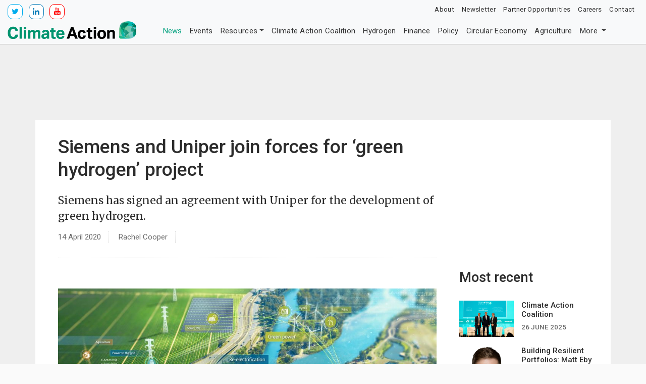

--- FILE ---
content_type: text/html; charset=UTF-8
request_url: https://www.climateaction.org/news/siemens-and-uniper-join-forces-for-green-hydrogen-project
body_size: 8218
content:


 

<!DOCTYPE html>
<html lang="en">
	<head>
	<meta charset="utf-8"/>
	
	<meta http-equiv="x-ua-compatible" content="ie=edge">
	<meta name="viewport" content="width=device-width, initial-scale=1.0" />
	
	<title>Siemens and Uniper join forces for &lsquo;green hydrogen&rsquo; project - Climate Action</title>
		<meta name="description" content="" />
		<meta name="robots" content="index,follow,archive" />

		
	
	<link rel="apple-touch-icon" sizes="180x180" href="/apple-touch-icon.png">
	<link rel="icon" type="image/png" sizes="32x32" href="/favicon-32x32.png">
	<link rel="icon" type="image/png" sizes="16x16" href="/favicon-16x16.png">
	<link rel="manifest" href="/site.webmanifest">
	<link rel="mask-icon" href="/safari-pinned-tab.svg" color="#5bbad5">
	<meta name="msapplication-TileColor" content="#00aba9">
	<meta name="theme-color" content="#ffffff">
	
	<!-- START OpenGraph Tags -->
	
		<!-- TWITTER CARDS -->
	<meta name="twitter:card" content="summary_large_image">
	<meta name="twitter:site" content="@Climate_Action_">
	<meta name="twitter:title" content="Siemens and Uniper join forces for ‘green hydrogen’ project">
		 
	<meta name="twitter:description" content="Siemens has signed an agreement with Uniper for the development of green hydrogen.">
		
		
	<meta name="twitter:image" content="https://www.climateaction.org/images/made/images/uploads/articles/IM2020040251GP_450_300.jpg"/>
	
	<!-- END OpenGraph Tags -->
	
	<link rel="stylesheet" href="https://fonts.googleapis.com/css?family=Raleway:400,500,800">
	<link rel="stylesheet" href="https://fonts.googleapis.com/css?family=Roboto:400,500,800">
	<link rel="stylesheet" href="https://fonts.googleapis.com/css?family=Merriweather:400,500,800">
	
	<link rel='stylesheet' href="https://maxcdn.bootstrapcdn.com/font-awesome/4.7.0/css/font-awesome.min.css">
	<link rel="stylesheet" href="/assets/css/bootstrap.css">
	
	<link rel="stylesheet" href="https://www.climateaction.org/css-js/style.css">
	
	
	<link rel="stylesheet" href="/css-js/popups.css">
	
	<link rel="stylesheet" href="/assets/css/media.css">
	
	<!-- JQuery Plugin CSS -->
	<link rel="stylesheet" href="/assets/js/owl-carousel-2/assets/owl.carousel.min.css">
	<link rel="stylesheet" href="/assets/js/owl-carousel-2/assets/owl.theme.default.min.css">
	<link id="scrollUpTheme" rel="stylesheet" href="/assets/js/scrollup/dist/css/themes/pill.css">
		
	<link rel="stylesheet" href="/css-js/override.css">
	<link rel="stylesheet" href="/css-js/media-override.css">
	
	<!-- EARLY CALLED JAVASCRIPT -->	

	<!-- Google Tag Manager -->
	<script>
		(function(w,d,s,l,i){w[l]=w[l]||[];w[l].push({'gtm.start':
new Date().getTime(),event:'gtm.js'});var f=d.getElementsByTagName(s)[0],
j=d.createElement(s),dl=l!='dataLayer'?'&l='+l:'';j.async=true;j.src=
'https://www.googletagmanager.com/gtm.js?id='+i+dl;f.parentNode.insertBefore(j,f);
})(window,document,'script','dataLayer','GTM-NTW8W87');
	</script>
	<!-- End Google Tag Manager -->
		
	<!-- Google DoubleClick For Publishers -->		
	<!-- Load GPT asynchronously -->
	<script type='text/javascript'>
		var googletag = googletag || {};
		googletag.cmd = googletag.cmd || [];
		(function() {
			var gads = document.createElement('script');
			gads.async = true;
			gads.type = 'text/javascript';
			var useSSL = 'https:' == document.location.protocol;
			gads.src = (useSSL ? 'https:' : 'http:') + 
				'//www.googletagservices.com/tag/js/gpt.js';
			var node = document.getElementsByTagName('script')[0];
			node.parentNode.insertBefore(gads, node);
		})();
	</script>

	<!-- Define slots -->			
	<script type='text/javascript'>
		googletag.cmd.push(function() {
				
			var mapLBtop = googletag.sizeMapping().
				addSize([0, 200], [320, 100]).
				addSize([479, 200], [468, 60]).
				addSize([750, 200], [728, 90]).
				addSize([975, 200], [970, 90]). 	
				build();
			
			var mapLBmiddle = googletag.sizeMapping().
				addSize([0, 200], [320, 100]).
				addSize([479, 200], [468, 60]).
				addSize([750, 200], [728, 90]).
				addSize([975, 200], [970, 90]). 						
				build();
				
			var mapLBbot = googletag.sizeMapping().
				addSize([0, 200], [320, 100]).
				addSize([479, 200], [468, 60]).
				addSize([750, 200], [728, 90]).
				addSize([975, 200], [970, 90]).
				build();
		
			var mapLBarticle = googletag.sizeMapping().
				addSize([0, 200], [320, 100]).
				addSize([462, 200], [468, 60]).
				build();
			
			var mapLBfeed = googletag.sizeMapping().
				addSize([0, 200], [320, 100]).
				addSize([479, 200], [468, 60]).
				addSize([750, 200], [728, 90]).
				build();
				
				
				/* START New Slots */
			// SITEWIDE
			window.topLB = googletag.defineSlot('/9482883/ca_lb_header_general', [970, 90], 'div-gpt-ad-1428593910770-1').
				defineSizeMapping(mapLBtop).
				addService(googletag.pubads()).
				setCollapseEmptyDiv(true);
				
			window.middleLB1 = googletag.defineSlot('/9482883/ca_lb_middle_general_1', [970, 90], 'div-gpt-ad-1428593910770-2').
				defineSizeMapping(mapLBmiddle).
				addService(googletag.pubads()).
				setCollapseEmptyDiv(true);
			window.middleLB2 = googletag.defineSlot('/9482883/ca_lb_middle_general_2', [970, 90], 'div-gpt-ad-1428593910770-3').
				defineSizeMapping(mapLBmiddle).
				addService(googletag.pubads()).
				setCollapseEmptyDiv(true);
			window.middleLB3 = googletag.defineSlot('/9482883/ca_lb_middle_general_3', [970, 90], 'div-gpt-ad-1428593910770-4').
				defineSizeMapping(mapLBmiddle).
				addService(googletag.pubads()).
				setCollapseEmptyDiv(true);
				
			window.botLB = googletag.defineSlot('/9482883/ca_lb_footer_general', [970,90], 'div-gpt-ad-1428593910770-5').
				defineSizeMapping(mapLBbot).
				addService(googletag.pubads()).
				setCollapseEmptyDiv(true);
			
			
			// ARTICLE
			
			
			window.mapLBfeed1 = googletag.defineSlot('/9482883/ca_lb_middle_article_general_1', [728,90], 'div-gpt-ad-1428593910770-6').
				defineSizeMapping(mapLBfeed).
				addService(googletag.pubads());
			window.mapLBfeed2 = googletag.defineSlot('/9482883/ca_lb_middle_article_general_2', [728,90], 'div-gpt-ad-1428593910770-7').
				defineSizeMapping(mapLBfeed).
				addService(googletag.pubads());	
			window.mapLBfeed3 = googletag.defineSlot('/9482883/ca_lb_middle_article_general_3', [728,90], 'div-gpt-ad-1428593910770-8').
				defineSizeMapping(mapLBfeed).
				addService(googletag.pubads());	
				
			if (document.getElementsByTagName("aside").length != 0) {
				// SIDEBAR - NOT RESPONSIVE
				window.mpu1 = googletag.defineSlot('/9482883/ca_mpu_sidebar_general_1', [300, 250], 'div-gpt-ad-1428593910770-9').
					addService(googletag.pubads()).
					setCollapseEmptyDiv(true);
				window.mpu2 = googletag.defineSlot('/9482883/ca_mpu_sidebar_general_2', [300, 250], 'div-gpt-ad-1428593910770-10').
					addService(googletag.pubads()).
					setCollapseEmptyDiv(true);
			}
				
			googletag.pubads().enableSingleRequest();
			googletag.enableServices();
		});
	</script>
	<script>
		var resizeTimer;
		function resizer() {
			googletag.pubads().refresh([window.topLB]);
			googletag.pubads().refresh([window.middleLB1]);
			googletag.pubads().refresh([window.middleLB2]);
			googletag.pubads().refresh([window.middleLB3]);
			googletag.pubads().refresh([window.botLB]);
			// googletag.pubads().refresh([window.mapLBarticle]); /* not added yet */
			
			googletag.pubads().refresh([window.mpu1]);
			googletag.pubads().refresh([window.mpu2]);
		}

		window.addEventListener("resize", function() { clearTimeout(resizeTimer);resizeTimer = setTimeout(resizer, 250); });
	</script>
	<!-- Google DoubleClick For Publishers -->
	<script src="https://cdn.onesignal.com/sdks/OneSignalSDK.js" async=""></script>
	<script>
		
	</script>
	<span id="keyword" class="d-none">mEFhuc6W1n5SlKLH</span>
</head>
	<body class="article">
		<!-- Google Tag Manager (noscript) -->
<noscript>
	<iframe src="https://www.googletagmanager.com/ns.html?id=GTM-NTW8W87" height="0" width="0" style="display:none;visibility:hidden"></iframe>
</noscript>
<!-- End Google Tag Manager (noscript) -->

<header class="header-hide">
	<div class="brand d-none d-md-block bg-light">
		<div class="social-icons">
			<a href="https://twitter.com/Climate_Action_" target="_blank">
				<div class="social-icons si-tw" style="display:inline-block; padding: 4px; width: 2rem; text-align: center; padding: 0.2rem 0.4rem; border: 1px solid #CCC;border-radius: 10px;margin: 0 0.5rem 0 0; background: white;"><i class="fa fa-twitter"></i></div>
			</a>
			<a href="https://www.linkedin.com/company/climate-action" target="_blank">
				<div class="social-icons si-li" style="display:inline-block; padding: 4px; width: 2rem; text-align: center; padding: 0.2rem 0.4rem; border: 1px solid #CCC;border-radius: 10px;margin: 0 0.5rem 0 0; background: white;"><i class="fa fa-linkedin"></i></div>
			</a>
			
			<a href="https://youtube.com/user/climateactiontv" target="_blank">
				<div class="social-icons si-yt" style="display:inline-block; padding: 4px; width: 2rem; text-align: center; padding: 0.2rem 0.4rem; border: 1px solid #CCC;border-radius: 10px;margin: 0 0.5rem 0 0; background: white;"><i class="fa fa-youtube"></i></div>
			</a>
		</div>
		<a class="navbar-brand" href="/">
			<img src="/assets/img/ca-horizontal-logo.png" alt="Climate Action" />
		</a>
	</div>
	<nav class="navbar navbar-tight navbar-expand-md navbar-light bg-light d-none d-md-block">
		<div class="collapse navbar-collapse top-menu">
			<ul class="nav navbar-nav ml-auto">
				<li class="nav-item"><a class="nav-link" href="/about-us">About</a></li>
				<li class="nav-item"><a class="nav-link" href="/newsletters/signup">Newsletter</a></li>
				<li class="nav-item"><a class="nav-link" href="/partner-opportunities">Partner Opportunities</a></li>
				<li class="nav-item"><a class="nav-link" href="https://about.climateaction.org/careers/" target="_blank">Careers</a></li>
				<li class="nav-item"><a class="nav-link" href="/contact-us">Contact</a></li>
			</ul>
		</div>
	</nav>
	<nav class="navbar navbar-expand-md navbar-light bg-light">
		<a class="navbar-brand d-md-none" href="/">
		<img src="/assets/img/ca-horizontal-logo.png" alt="Climate Action" />
		</a>
		<button class="navbar-toggler" type="button" data-toggle="collapse" data-target="#navbarsExampleDefault" aria-controls="navbarsExampleDefault" aria-expanded="false" aria-label="Toggle navigation">
		<span class="navbar-toggler-icon"></span>
		</button>
		<div class="collapse navbar-collapse flex-column" id="navbarsExampleDefault">
			<ul class="nav navbar-nav mr-auto nav-collapsing" id="htmTools">
				<li class="nav-item">
					<a class="nav-link active"  href="/news">News</a>
				</li>
				<li class="nav-item">
					<a class="nav-link"  href="/events/digital">Events</a>
				</li>
				
				
				
				<li class="nav-item dropdown">
					<a class="nav-link dropdown-toggle " href="javascript:void(0);" data-toggle="dropdown" aria-haspopup="true" aria-expanded="false">Resources</a>
					<ul class="dropdown-menu dropdown-menu-right">
						<li><a class="dropdown-item" href="/climate-leader-interviews">Climate Leader Interviews</a></li>
						<li><a class="dropdown-item" href="/infographics">Infographics</a></li>
						<li><a class="dropdown-item" href="/climate-leader-videos">Climate Leader Videos</a></li>
						<li><a class="dropdown-item" href="/event-showreels">Event Showreels</a></li>
						<li><a class="dropdown-item" href="/press-releases">Press Releases</a></li>
						<li><a class="dropdown-item" href="/white-papers">White Papers</a></li>
						
						<li><a class="dropdown-item" href="/climate-leader-papers">Climate Leader Papers</a></li>
					</ul>
				</li>
				
				<li class="nav-item"><a class="nav-link" href="https://coalition.climateaction.org/" target="_blank">Climate Action Coalition</a></li>
				<li class="nav-item"><h6 class="dropdown-header d-md-none">Topics</h6></li>
				<li class="nav-item category">
					<a class="nav-link" href="/topics/hydrogen">Hydrogen</a>
				</li>
				<li class="nav-item category">
					<a class="nav-link" href="/topics/finance">Finance</a>
				</li>
				<li class="nav-item category">
					<a class="nav-link" href="/topics/policy">Policy</a>
				</li>
				<li class="nav-item category">
					<a class="nav-link" href="/topics/circular-economy">Circular Economy</a>
				</li>
				<li class="nav-item category">
					<a class="nav-link" href="/topics/agriculture">Agriculture</a>
				</li>
				
				<li class="nav-item category">
					<a class="nav-link" href="/topics/energy">Energy</a>
				</li>
				<li class="nav-item category">
					<a class="nav-link" href="/topics/technology">Technology</a>
				</li>
				<li class="nav-item category">
					<a class="nav-link" href="/topics/mobility">Mobility</a>
				</li>
				
				<li class="nav-item dropdown d-none d-md-block">
					<a class="nav-link dropdown-toggle" data-toggle="dropdown" href="javascript:void(0);">More <i class="glyphicon glyphicon-chevron-down"></i></a>
					<ul class="dropdown-menu dropdown-menu-right" id="collapsed"></ul>
				</li>
			</ul>
		</div>

	</nav>
</header>
		
		<div class="advert advert-header">
			<div class="leaderboard">
				<div id='div-gpt-ad-1428593910770-1'>
					<script type='text/javascript'>
						googletag.cmd.push(function() {googletag.display('div-gpt-ad-1428593910770-1');});
					</script>
				</div>
			</div>
		</div>
        
        
        <main class="article-page">
			<div class="container article-container p-0">
				<article class="article article-alpha">
					<div class="row no-gutters">
						<div class="col-lg-12">
							<div class="section-title">
								<h1 class="title">Siemens and Uniper join forces for ‘green hydrogen’ project</h1>
								<p class="summary">Siemens has signed an agreement with Uniper for the development of green hydrogen.</p>
								<div class="meta">
									<ul class="list-inline">
										<li class="list-inline-item">14 April 2020</li>
										<li class="list-inline-item">Rachel Cooper</li>
										<li class="list-inline-item">
											<!-- Go to www.addthis.com/dashboard to customize your tools -->
											<div class="addthis_inline_share_toolbox"></div>
										</li>
									</ul>
								</div>
							</div>
							<div class="section-image">
								
								<figure class="image image-center">
									
										<img class="img-fluid" src="/images/made/images/uploads/articles/IM2020040251GP_1000_667_80.jpg" alt=""/>
									
									
									<figcaption class="caption"></figcaption>
								</figure>
								
							</div>
							<div class="section-body">
								
								<p><strong>Siemens has signed an agreement with Uniper for the development of green hydrogen.</strong></p>

<p>Siemens Gas and Power and Uniper have signed a cooperation agreement, extending the long-standing partnership between the two companies.</p>

<p>A major focus of the planned cooperation is the production and use of &ldquo;green hydrogen&rdquo;. The companies intend to implement projects in this field together, addressing the entire value chain.&nbsp;</p>

<p>The scope of the new cooperation agreement also includes the evaluation of the potential of Uniper&rsquo;s existing gas turbines and gas storage facilities for the use of hydrogen.</p>

<p>The focus of the work is to define what role hydrogen can play in the future evolution of Uniper&rsquo;s coal power plants. The company announced it will close or convert its coal-fired power plants in Europe by 2025 at the latest.</p>

<p>Andreas Schierenbeck, Uniper CEO, said: &ldquo;After the coal phase-out and the switch to a secure gas-based energy supply, the use of climate-friendly gas will be a major step towards successful energy system transformation; therefore, the decarbonization of the gas industry, including gas-fired power generation, is essential if Germany and Europe are to achieve their climate targets.&rdquo;</p>

<p>&ldquo;We are ready to invest and have set the strategic course to significantly accelerate the decarbonization of our portfolio. In doing so, it is important to bundle energies, act openly in terms of technology, and work with proven high-technology partners like Siemens.&rdquo;</p>

<p>Jochen Eickholt, Siemens Energy Executive Board Member, said: &ldquo;&#699;Green hydrogen&#700; can contribute to achieving climate targets and is thus a key to a successful energy turnaround. And it can do so across sectors in industry, mobility, and heat and power generation. But we&rsquo;re only at the beginning. Joint projects with our customers, such as the partnership with Uniper focusing on &#699;brownfield transformation&#700; and the design of the &#699;green hydrogen&#700; value chain, are extremely important here.&rdquo;</p>
								
								
								
								
								
							</div>
							<div class="section-footer">
								<div class="meta">
									<ul class="list-inline">
										<li class="list-inline-item">
											Posted In: <a href="/topics/worldwide">Worldwide</a>, <a href="/topics/energy">Energy</a>
										</li>
										<li class="list-inline-item">
											<div class="addthis_inline_share_toolbox"></div>
										</li>
									</ul>
								</div>
								<!--
								<div class="advert advert-article">
									<div class="leaderboard"></div>
								</div>
								-->
												
								<div class="grid related-content">
	<h3>Related Content</h3>
	<div class="row">
		<div class="col-12 col-sm-6 col-lg-4">
			<div class="item">
			<a href="https://www.climateaction.org/news/pollen-substitute-could-safeguard-honeybees-and-global-food-security">
				
				
				<div class="image">
					
						<img class="img-fluid" src="/images/made/images/uploads/articles/Beautiful_Bee_400_250_80_s_c1.jpeg" alt=""/>
					
				</div>
				
				
				</a>
				<div class="content">
					<h5 class="header"><a href="https://www.climateaction.org/news/pollen-substitute-could-safeguard-honeybees-and-global-food-security">Pollen Substitute Could Safeguard Honeybees and Global Food Security</a></h5>
					<p class="meta"><a href="javascript:void(0);">Europe</a>, <a href="javascript:void(0);">Worldwide</a>, <a href="javascript:void(0);">Agriculture</a></p>
				</div>
			</div>
		</div><div class="col-12 col-sm-6 col-lg-4">
			<div class="item">
			<a href="https://www.climateaction.org/news/global-energy-investment-to-hit-record-3.3-trillion-in-2025">
				
				
				<div class="image">
					
						<img class="img-fluid" src="/images/made/images/uploads/articles/wind_and_solar_400_250_80_s_c1.jpg" alt=""/>
					
				</div>
				
				
				</a>
				<div class="content">
					<h5 class="header"><a href="https://www.climateaction.org/news/global-energy-investment-to-hit-record-3.3-trillion-in-2025">Global Energy Investment to Hit Record $3.3 Trillion in 2025</a></h5>
					<p class="meta"><a href="javascript:void(0);">Worldwide</a>, <a href="javascript:void(0);">Finance</a>, <a href="javascript:void(0);">Energy</a></p>
				</div>
			</div>
		</div><div class="col-12 col-sm-6 col-lg-4">
			<div class="item">
			<a href="https://www.climateaction.org/white-papers/paris-maligned-iii">
				
				
				<div class="image">
					
						<img class="img-fluid" src="/images/made/images/uploads/articles/Oil_rig_sunset_400_250_80_s_c1.jpg" alt=""/>
					
				</div>
				
				
				</a>
				<div class="content">
					<h5 class="header"><a href="https://www.climateaction.org/white-papers/paris-maligned-iii">Paris Maligned III</a></h5>
					<p class="meta"><a href="javascript:void(0);">Worldwide</a>, <a href="javascript:void(0);">Policy</a>, <a href="javascript:void(0);">Energy</a></p>
				</div>
			</div>
		</div><div class="col-12 col-sm-6 col-lg-4">
			<div class="item">
			<a href="https://www.climateaction.org/news/global-call-to-counter-climate-disinformation-launched-ahead-of-cop30-in-br">
				
				
				<div class="image">
					
						<img class="img-fluid" src="/images/made/images/uploads/articles/weather_station_400_250_80_s_c1.jpg" alt=""/>
					
				</div>
				
				
				</a>
				<div class="content">
					<h5 class="header"><a href="https://www.climateaction.org/news/global-call-to-counter-climate-disinformation-launched-ahead-of-cop30-in-br">Global Call to Counter Climate Disinformation Launched Ahead of COP30 in Brazil</a></h5>
					<p class="meta"><a href="javascript:void(0);">Worldwide</a>, <a href="javascript:void(0);">Policy</a></p>
				</div>
			</div>
		</div><div class="col-12 col-sm-6 col-lg-4">
			<div class="item">
			<a href="https://www.climateaction.org/news/a-quick-guide-to-carbon-market-integrity">
				
				
				<div class="image">
					
						<img class="img-fluid" src="/images/made/images/uploads/articles/office_green_400_250_80_s_c1.jpg" alt=""/>
					
				</div>
				
				
				</a>
				<div class="content">
					<h5 class="header"><a href="https://www.climateaction.org/news/a-quick-guide-to-carbon-market-integrity">A Quick Guide to Carbon Market Integrity</a></h5>
					<p class="meta"><a href="javascript:void(0);">Worldwide</a>, <a href="javascript:void(0);">Finance</a>, <a href="javascript:void(0);">Policy</a></p>
				</div>
			</div>
		</div><div class="col-12 col-sm-6 col-lg-4">
			<div class="item">
			<a href="https://www.climateaction.org/news/just-three-years-left-of-carbon-budget-to-stay-below-1.5c-scientists-warn">
				
				
				<div class="image">
					
						<img class="img-fluid" src="/images/made/images/uploads/articles/ice_sheet_melting_400_250_80_s_c1.jpg" alt=""/>
					
				</div>
				
				
				</a>
				<div class="content">
					<h5 class="header"><a href="https://www.climateaction.org/news/just-three-years-left-of-carbon-budget-to-stay-below-1.5c-scientists-warn">Just Three Years Left of Carbon Budget to Stay Below 1.5°C, Scientists Warn</a></h5>
					<p class="meta"><a href="javascript:void(0);">Worldwide</a>, <a href="javascript:void(0);">Policy</a>, <a href="javascript:void(0);">Energy</a></p>
				</div>
			</div>
		</div>
	</div>
</div>
								
							</div>
						</div>
					</div>
				</article>
				
				<aside class="sidebar">
	<div class="sidebar-item advert advert-sidebar">
		<div class="rectangle-mpu">
			<div id='div-gpt-ad-1428593910770-9'>
				<script type='text/javascript'>
					googletag.cmd.push(
						function() {googletag.display('div-gpt-ad-1428593910770-9');});
				</script>
			</div>
		</div>
	</div>

	<div class="sidebar-item article-widget">
		<div class="most-recent">
			<h2>Most recent<h2>
			<a href="https://www.climateaction.org/news/climate-action-coalition">
				<div class="feature" style="margin-left:0px;">
					
					
					<div class="image" style="width:40%;">
						
							<img class="img-fluid" src="/images/made/images/uploads/articles/13_ClimateActionCoalitionAnnouncement_Plenary_CIF2024-22_(1)_200_133_c1.png" alt=""/>
						
					</div>
					
					
					<div class="content" style="width:60%;padding: 0 0 1rem 1rem;">
						<h4>Climate Action Coalition </h4>
						<p class="meta">26 June 2025</p>
					</div>
				</div>
			</a><a href="https://www.climateaction.org/climate-leader-interviews/building-resilient-portfolios-matt-eby-on-physical-climate-risk-and-investo">
				<div class="feature" style="margin-left:0px;">
					
					
					<div class="image" style="width:40%;">
						
							<img class="img-fluid" src="/images/made/images/uploads/articles/MATT_EBY_200_200_c1.png" alt=""/>
						
					</div>
					
					
					<div class="content" style="width:60%;padding: 0 0 1rem 1rem;">
						<h4>Building Resilient Portfolios: Matt Eby on Physical Climate Risk and Investor Strategy </h4>
						<p class="meta">17 November 2025</p>
					</div>
				</div>
			</a><a href="https://www.climateaction.org/news/how-industrial-ai-can-empower-a-sustainable-workforce-for-the-future">
				<div class="feature" style="margin-left:0px;">
					
					
					<div class="image" style="width:40%;">
						
							<img class="img-fluid" src="/images/made/images/uploads/articles/AVEVA_ARTICLE_200_133_80_c1.jpg" alt=""/>
						
					</div>
					
					
					<div class="content" style="width:60%;padding: 0 0 1rem 1rem;">
						<h4>How Industrial AI Can Empower a Sustainable Workforce for the Future </h4>
						<p class="meta">04 November 2025</p>
					</div>
				</div>
			</a>
		</div>

		<div class="most-popular">
			<h2>Most read</h2>
			<ul class="list">
			  
			  <li class="list-item">
			  	<h4><a href="https://www.climateaction.org/news/climate-action-coalition">Climate Action Coalition</a></h4>
				 <p class="meta mb-0" style="font-size:1rem;font-weight:400;">26 June 2025</p>
			  </li>
			  
			  <li class="list-item">
			  	<h4><a href="https://www.climateaction.org/news/realising-the-embodied-carbon-of-structures-is-increasingly-urgent-to-reduc">Realising the embodied carbon of structures is &#8220;increasingly urgent&#8221; to reduce emissions in time</a></h4>
				 <p class="meta mb-0" style="font-size:1rem;font-weight:400;">23 January 2025</p>
			  </li>
			  
			  <li class="list-item">
			  	<h4><a href="https://www.climateaction.org/news/global-energy-investment-to-hit-record-3.3-trillion-in-2025">Global Energy Investment to Hit Record $3.3 Trillion in 2025</a></h4>
				 <p class="meta mb-0" style="font-size:1rem;font-weight:400;">05 June 2025</p>
			  </li>
			  
			  <li class="list-item">
			  	<h4><a href="https://www.climateaction.org/news/zara-set-new-ambitious-sustainability-goals">Zara set new ambitious sustainability goals</a></h4>
				 <p class="meta mb-0" style="font-size:1rem;font-weight:400;">17 July 2023</p>
			  </li>
			  
			  <li class="list-item">
			  	<h4><a href="https://www.climateaction.org/news/met-office-increasing-influence-of-climate-change-on-uk-climate">Met Office: Increasing influence of climate change on UK climate</a></h4>
				 <p class="meta mb-0" style="font-size:1rem;font-weight:400;">14 August 2020</p>
			  </li>
			  
			</ul>
		</div>
	</div>

	
	
	<div class="twitter-widget rounded">
		<a class="twitter-timeline" href="https://twitter.com/Climate_Action_" data-widget-id="439355490175156225" data-height="460">Tweets by @Climate_Action_</a>
		<script>
			!function(d,s,id){var js,fjs=d.getElementsByTagName(s)[0],p=/^http:/.test(d.location)?'http':'https';if(!d.getElementById(id)){js=d.createElement(s);js.id=id;js.src=p+"://platform.twitter.com/widgets.js";fjs.parentNode.insertBefore(js,fjs);}}(document,"script","twitter-wjs");
		</script>
	</div>
</aside>
				
				
			</div>
			
			<section class="newsletter-signup">
	<div class="container p-0">
		<div class="newsletter-form">
			<h2>Newsletter Signup</h2>
			<p>Sign up to receive free and essential industry news and updates, delivered direct to your inbox</p>
			<form class="form" action="https://www.climateaction.org/newsletters/signup" method="GET">

				<div class="input-group mb-3">
					<input type="email" class="form-control" placeholder="Enter your email. Get the newsletter" aria-label="Enter your email. Get the newsletter" name="email">
					<div class="input-group-append">
						<button class="btn btn-default" type="submit">Signup</button>
					</div>
				</div>
			</form>
		</div>
	</div>
</section>
			
		</main>
        
		<div class="advert advert-footer">
			<div class="leaderboard">
				<div id='div-gpt-ad-1428593910770-5'>
					<script type='text/javascript'>
						googletag.cmd.push(function() {googletag.display('div-gpt-ad-1428593910770-5');});
					</script>
				</div>
			</div>
		</div>
		
		<footer>
	<div class="container-fluid pl-3 pr-3 footer-container">
		<div class="footer">
			<div class="row no-gutters">
				<div class="col-lg-3 col-md-6">
					<div class="wrapper" style="padding: 0 10px;">
						
						<div class="social-icons" style="display:block;">
							<a href="https://twitter.com/Climate_Action_" target="_blank">
								<div class="social-icons si-tw" style="display:inline-block; padding: 4px; width: 2rem; text-align: center; padding: 0.2rem 0.4rem; border: 1px solid #CCC;border-radius: 10px;margin: 0.5rem; background: white;"><i class="fa fa-twitter"></i></div>
							</a>
							<a href="https://www.linkedin.com/company/climate-action" target="_blank">
								<div class="social-icons si-li" style="display:inline-block; padding: 4px; width: 2rem; text-align: center; padding: 0.2rem 0.4rem; border: 1px solid #CCC; border-radius: 10px; margin: 0.5rem; background: white;"><i class="fa fa-linkedin"></i></div>
							</a>
							
							<a href="https://youtube.com/user/climateactiontv" target="_blank">
								<div class="social-icons si-yt" style="display:inline-block; padding: 4px; color:#FF0000; width: 2rem; text-align: center; padding: 0.2rem 0.4rem; border: 1px solid #FF0000;border-radius: 10px;margin: 0.5rem; background: white;"><i class="fa fa-youtube"></i></div>
							</a>
						</div>
					
						<div><a href="https://about.climateaction.org/"><img src=/assets/img/ca-horizontal-logo2.png style="margin: 0 0 20px;max-width:300px; width:100%;" class="img-fluid" /></a></div>
						<div class="clearfix mb-3">
							<div class="pull-left mr-3"><i class="fa fa-phone"></i>&nbsp;<a href="tel:+44 20 7871 017">+44 (0)20 7871 0173</a></div>
							<div class="pull-left"><i class="fa fa-envelope"></i>&nbsp;<a href="mailto:info@climateaction.org">info@climateaction.org</a></div>
						</div>
						
						
						<a href="/news"><h4>News</h4></a>
						<a href="/events"><h4>Events</h4></a>
						<a href="/resources"><h4>Resources</h4></a>
						<a href="/newsletters/signup"><h4>Newsletters</h4></a>
						<a href="https://about.climateaction.org/careers/" target="_blank"><h4>Careers</h4></a>
					</div>
				</div>
				<div class="col-lg-3 col-md-6">
					<div class="wrapper" style="padding: 0 10px;">
						<h3>Events</h3>
						
						<a href="https://events.climateaction.org/innovation-zone/"><h4>Climate Action Innovation Zone</h4></a>
						<a href="https://events.climateaction.org/climate-innovation-forum/"><h4>Climate Innovation Forum</h4></a>
						<a href="https://events.climateaction.org/transition-summits/hydrogen/"><h4>Hydrogen Transition Summit</h4></a>
						<a href="https://events.climateaction.org/sustainable-innovation-forum/"><h4>Sustainable Innovation Forum</h4></a>
						<a href="https://events.climateaction.org/nature-finance-forum/"><h4>Nature Finance Forum</h4></a>
						<a href="https://events.climateaction.org/sustainable-investment-forum-europe/"><h4>Sustainable Investment Forum Europe</h4></a>
						<a href="https://events.climateaction.org/sustainable-investment-forum-north-america/"><h4>Sustainable Investment Forum North America</h4></a>
					</div>
				</div>
				<div class="col-lg-3 col-md-6">
					<div class="wrapper" style="padding: 0 10px;">
						<h3>Past Events</h3>
						
						<a href="https://events.climateaction.org/2021/sustainable-innovation-forum"><h4>Sustainable Innovation Forum 2021</h4></a>
						<a href="https://events.climateaction.org/2020/sustainable-innovation-forum"><h4>Sustainable Innovation Forum 2020</h4></a>
						<a href="https://events.climateaction.org/2019/sustainable-innovation-forum"><h4>Sustainable Innovation Forum 2019</h4></a>
						<a href="https://events.climateaction.org/2018/sustainable-innovation-forum"><h4>Sustainable Innovation Forum 2018</h4></a>
						<a href="https://www.cop-23.org/"><h4>Sustainable Innovation Forum 2017</h4></a>
						<a href="http://www.cop22.org/"><h4>Sustainable Innovation Forum 2016</h4></a>
						<a href="http://www.cop21paris.org/"><h4>Sustainable Innovation Forum 2015</h4></a>
						<a href="http://www.cop20lima.org/"><h4>Sustainable Innovation Forum 2014</h4></a>
					</div>
				</div>
				
				<div class="col-lg-3 col-md-6">
					<div class="wrapper" style="padding: 0 10px;">
						<h3>Topics</h3>
						
						<div class="row">
							<div class="col-lg-6">
								<a href="/topics/finance"><h4>Finance</h4></a>
								<a href="/topics/policy"><h4>Policy</h4></a>
								<a href="/topics/circular-economy"><h4>Circular Economy</h4></a>
								<a href="/topics/agriculture"><h4>Agriculture</h4></a>
								<a href="/topics/cities"><h4>Cities</h4></a>
								<a href="/topics/energy"><h4>Energy</h4></a>
								<a href="/topics/technology"><h4>Technology</h4></a>
								<a href="/topics/mobility"><h4>Mobility</h4></a>
							</div>
						</div>
					</div>
				</div>
			</div>
		</div>
		<div class="sub-footer">
			<p class="text-center">&copy; 2025 Climate Action. All Rights Reserved. | <a href="/terms-and-conditions">Terms and conditions</a> |  <a href="/privacy-policy">Privacy Policy</a> | <a href="/cookie-policy">Cookie Policy</a></p>

		</div>
	</div>
</footer>
	


		<!-- Optional JavaScript -->
<!-- jQuery first, then Popper.js, then Bootstrap JS -->

<script src="https://code.jquery.com/jquery-3.3.1.min.js"></script>
<script src="https://code.jquery.com/jquery-migrate-3.0.1.min.js" integrity="sha256-F0O1TmEa4I8N24nY0bya59eP6svWcshqX1uzwaWC4F4=" crossorigin="anonymous"></script>

<script src="/assets/js/popper.min.js"></script>
<script src="/assets/js/bootstrap.min.js"></script>
<script src="/assets/js/collapse-me.min.js"></script>

<script src="/assets/js/smooth-scroll/smooth-scroll.min.js"></script>


<!-- Owl Carousel 2 -->
<script src="/assets/js/owl-carousel-2/owl.carousel.min.js"></script>

<!-- Go to www.addthis.com/dashboard to customize your tools -->
<script type="text/javascript" src="//s7.addthis.com/js/300/addthis_widget.js#pubid=ra-5af403d56ff61efa"></script>
<!-- JScroll-->
<script type="text/javascript" src="/assets/js/jscroll/jquery.jscroll.min.js"></script>
<!-- ScrollUp -->
<script type="text/javascript" src="/assets/js/scrollup/dist/jquery.scrollUp.min.js"></script>


<script type="text/javascript" src="/css-js/init.js"></script>


<!-- Start ACTIVE CAMPAIGN -->
<script type="text/javascript">
    var trackcmp_email = '';
    var trackcmp = document.createElement("script");
    trackcmp.async = true;
    trackcmp.type = 'text/javascript';
    trackcmp.src =
'//trackcmp.net/visit?actid=251851819&e='+encodeURIComponent(trackcmp_email)+'&r='+encodeURIComponent(document.referrer)+'&u='+encodeURIComponent(window.location.href);
    var trackcmp_s = document.getElementsByTagName("script");
    if (trackcmp_s.length) {trackcmp_s[0].parentNode.appendChild(trackcmp);} else {
       var trackcmp_h = document.getElementsByTagName("head");
       trackcmp_h.length && trackcmp_h[0].appendChild(trackcmp);
    }
</script>
<!-- End ACTIVE CAMPAIGN -->

<!-- ACTIVE CAMPAIGN POPUP -->
<script src="https://climateaction.activehosted.com/f/embed.php?id=6" type="text/javascript" charset="utf-8"></script>

<script type="text/javascript"  src="https://apiv2.popupsmart.com/api/Bundle/891" async></script>
		
	</body>
</html>




--- FILE ---
content_type: text/html; charset=utf-8
request_url: https://www.google.com/recaptcha/api2/aframe
body_size: 182
content:
<!DOCTYPE HTML><html><head><meta http-equiv="content-type" content="text/html; charset=UTF-8"></head><body><script nonce="clUthSBKPruBJ8pkYEKO9w">/** Anti-fraud and anti-abuse applications only. See google.com/recaptcha */ try{var clients={'sodar':'https://pagead2.googlesyndication.com/pagead/sodar?'};window.addEventListener("message",function(a){try{if(a.source===window.parent){var b=JSON.parse(a.data);var c=clients[b['id']];if(c){var d=document.createElement('img');d.src=c+b['params']+'&rc='+(localStorage.getItem("rc::a")?sessionStorage.getItem("rc::b"):"");window.document.body.appendChild(d);sessionStorage.setItem("rc::e",parseInt(sessionStorage.getItem("rc::e")||0)+1);localStorage.setItem("rc::h",'1763464680374');}}}catch(b){}});window.parent.postMessage("_grecaptcha_ready", "*");}catch(b){}</script></body></html>

--- FILE ---
content_type: text/css
request_url: https://www.climateaction.org/css-js/style.css
body_size: 9318
content:
@charset "UTF-8";
/**************
 SCSS VARIABLES
***************/
/* START GLOBAL DECLERATIONS */
html, body {
  font-size: 15px;
  font-family: "Roboto",Arial,Helvetica,sans-serif;
  color: #3E3E42;
  background-color: #fafafa; }

body.page {
  background-color: #EFEFEF; }

body.listing {
  background-color: white; }

a {
  color: #2c2c2c; }

a:hover {
  color: #1f1f1f;
  text-decoration: underline; }

/* END GLOBAL DECLARATIONS */
/* START HEADER */
header {
  border-bottom: 1px solid #CCCCCC; }

header .brand {
  width: 20rem;
  position: absolute;
  height: 100%;
  vertical-align: middle;
  padding: 0.5rem 1rem;
  background: white;
  height: 5.8rem; }

header .brand img {
  max-width: 100%;
  width: auto; }

.top-menu .nav-item a {
  font-size: 0.9rem; }

.nav-item a {
  letter-spacing: 0.02rem; }

header .navbar {
  margin-left: 20rem; }

.navbar.navbar-tight {
  padding: 0 1rem; }

.navbar .navbar-brand img {
  width: 250px; }

.navbar .dropdown-header {
  background: #00a17e;
  color: white;
  font-size: 1rem;
  padding: 0.5rem 1rem; }

/*
.dropdown:hover>.dropdown-menu {
  display: block;
}
*/
.navbar .social-icons {
  width: 2rem;
  text-align: center;
  padding: 0.2rem 0.4rem;
  border: 1px solid #CCC;
  border-radius: 10px;
  margin: 0.5rem; }

.navbar .social-icons:hover {
  color: rgba(0, 0, 0, 0.7);
  border-color: rgba(0, 0, 0, 0.7) !important; }

/* START custom collapsing navbar links */
.nav-collapsing .navbar-brand {
  float: none; }

@media (min-width: 768px) {
  .nav-collapsing {
    list-style: none;
    padding-left: 0;
    float: left;
    white-space: nowrap; }
  .nav-collapsing > li {
    white-space: nowrap;
    position: relative;
    display: inline-block !important;
    float: none; }
  .nav-collapsing > li > a, .nav-collapsing .dropdown-menu > li > a {
    display: block; }
  .dropdown-submenu > .dropdown-menu {
    right: 0;
    margin-left: -1px;
    -webkit-border-radius: 6px 6px 6px 6px;
    -moz-border-radius: 6px 6px 6px 6px;
    border-radius: 6px 6px 6px 6px; }
  .dropdown-submenu:hover > .dropdown-menu {
    display: block; }
  .dropdown-submenu.pull-left {
    float: none; }
  .dropdown-submenu.pull-left > .dropdown-menu {
    left: -100%;
    margin-left: 10px;
    -webkit-border-radius: 6px 6px 6px 6px;
    -moz-border-radius: 6px 6px 6px 6px;
    border-radius: 6px 6px 6px 6px; }
  .dropdown-menu .dropdown-submenu > .dropdown-menu {
    top: 0;
    right: 100%; } }

/* END custom collapsing navbar links */
.social-icon {
  display: inline-block;
  width: 2rem;
  text-align: center;
  padding: 0.2rem 0.4rem;
  border: 1px solid #CCC;
  border-radius: 10px;
  margin: 0 0.5rem 0 0;
  background: white; }

.si-tw {
  color: #00aced;
  border-color: #00aced !important; }

.si-fb {
  color: #3b5998;
  border-color: #3b5998 !important; }

.si-li {
  color: #0077b5;
  border-color: #0077b5 !important; }

.si-yt {
  color: #FF0000;
  border-color: #FF0000 !important; }

/* ADVERT LEADERBOARDS*/
.advert-header, .advert-footer {
  background: inherit;
  padding: 2rem 0; }

.advert-grid {
  background: inherit;
  padding: 0 0 4rem 0; }

.advert-list {
  background: inherit;
  padding: 2rem 0; }

.advert-sub-footer {
  background: inherit;
  margin: 0 0 2rem 0; }

.leaderboard {
  width: 970px;
  height: 90px;
  margin: 0 auto;
  border: 1px red dotted; }

main {
  background: white; }

main.article-page, main.page {
  background: #EFEFEF; }

body {
  background: white;
  color: #2c2c2c; }

footer {
  color: white;
  background: #2c2c2c;
  padding: 2rem 0 0; }

.footer-container {
  background: #2c2c2c; }

.footer {
  margin-bottom: 2rem; }

footer a {
  color: white; }

footer a:hover {
  color: #00a17e;
  text-decoration: none; }

footer h3 {
  font-size: 1.4rem;
  font-weight: 500;
  text-transform: uppercase;
  margin-top: 1rem;
  margin-bottom: 0.5rem; }

footer h4 {
  font-size: 1.1rem;
  text-transform: capitalize; }

footer p.subtitle {
  color: #00a17e;
  font-family: 'Merriweather','Times New Roman', serif;
  font-size: 0.9rem;
  font-weight: 800;
  font-style: italic; }

.sub-footer {
  padding: 1rem 0;
  border-top: 1px solid #ECECEC; }

.subfooter p {
  margin: 0; }

/*
 * HOMEPAGE STYLES
 *
 */
/* Start FEATURES */
.features {
  border: 1px solid white; }
  .features .item {
    color: white;
    position: relative; }
    .features .item h2 a {
      color: white; }
    .features .item .overlay {
      position: absolute;
      top: 0;
      left: 0;
      width: 100%;
      height: 100%;
      background: linear-gradient(rgba(10, 10, 10, 0), rgba(10, 10, 10, 0.8)); }
    .features .item .content {
      bottom: 0;
      left: 0;
      right: 0;
      position: absolute;
      padding: 2rem; }
      .features .item .content h2.title {
        font-weight: 600;
        letter-spacing: 0.1rem; }
      .features .item .content .categories {
        color: #00a17e; }
      .features .item .content .meta {
        /* color: $climate-action-green; */
        color: #717177;
        font-weight: 700; }
    .features .item .article-image {
      padding: 2rem;
      width: 100%;
      position: relative;
      background-position: center center;
      background-size: cover;
      border: 1px solid white; }
    .features .item .article-image:hover .overlay {
      background: linear-gradient(rgba(0, 161, 126, 0.3), rgba(10, 10, 10, 0.8)); }
    .features .item .article-block {
      padding: 2rem;
      width: 100%;
      position: relative;
      background-position: center center;
      background-size: cover;
      border: 1px solid white; }
  .features .item.item-header {
    background-color: #00a17e;
    padding: 0.5rem 2rem;
    display: flex;
    justify-content: space-between;
    align-items: center;
    border: 1px solid white; }
    .features .item.item-header .title {
      font-weight: 600;
      margin-bottom: 0;
      font-size: 1.4rem; }
    .features .item.item-header .buttons ul {
      margin-bottom: 0; }
  .features .item.item-header.item-feature {
    background-color: #003366; }
  .features .item.item-alpha h2 {
    font-size: 2.5rem; }
  .features .item.item-alpha .article-image {
    height: 40rem; }
  .features .item.item-beta h2 {
    font-size: 2rem; }
  .features .item.item-beta .article-image {
    height: 20rem; }
  .features .item.item-beta .article-block {
    height: 20rem;
    padding: 2rem;
    display: flex;
    flex-direction: column;
    justify-content: flex-end; }
    .features .item.item-beta .article-block .overlay {
      position: absolute;
      top: 0;
      left: 0;
      width: 100%;
      height: 100%;
      background: linear-gradient(rgba(0, 51, 102, 0.5), rgba(0, 51, 102, 0.9)); }
    .features .item.item-beta .article-block .content .title {
      font-size: 1.5rem;
      font-weight: 600; }
    .features .item.item-beta .article-block .content .categories {
      color: white; }
    .features .item.item-beta .article-block .content .meta {
      color: white;
      margin-bottom: 1rem; }
    .features .item.item-beta .article-block .content .description {
      margin-bottom: 1rem; }
  .features .item.item-charlie h2 {
    font-size: 1.5rem; }
  .features .item.item-charlie .article-image {
    height: 20rem; }
  .features .item.item-charlie .article-block {
    height: 20rem;
    /* background-color: $climate-action-blue; */
    padding: 2rem;
    /* border: 1px solid $climate-action-white; */
    display: flex;
    flex-direction: column;
    justify-content: flex-end; }
    .features .item.item-charlie .article-block .overlay {
      position: absolute;
      top: 0;
      left: 0;
      width: 100%;
      height: 100%;
      background: linear-gradient(rgba(0, 51, 102, 0.5), rgba(0, 51, 102, 0.9)); }
    .features .item.item-charlie .article-block .content .title {
      font-size: 1.5rem;
      font-weight: 600; }
    .features .item.item-charlie .article-block .content .categories {
      color: white; }
    .features .item.item-charlie .article-block .content .meta {
      color: white;
      margin-bottom: 1rem; }
    .features .item.item-charlie .article-block .content .description {
      margin-bottom: 1rem; }
  .features .most-popular {
    padding: 2rem;
    background: #ECECEC;
    border: 1px solid white;
    height: 100%;
    max-height: 44rem;
    counter-reset: item; }
    .features .most-popular .header .title {
      font-size: 1.5rem;
      font-weight: 700;
      margin-bottom: 2rem; }
    .features .most-popular .body .list {
      margin-bottom: 0; }
      .features .most-popular .body .list .list-item {
        position: relative;
        list-style-type: none;
        padding: 0;
        margin-bottom: 0.75rem;
        margin-left: 0.75rem; }
        .features .most-popular .body .list .list-item a {
          color: #2c2c2c; }
        .features .most-popular .body .list .list-item .title {
          font-size: 1.2rem;
          font-weight: 400; }
        .features .most-popular .body .list .list-item .date {
          font-size: 0.8rem; }
        .features .most-popular .body .list .list-item .categories {
          color: #00a17e; }
      .features .most-popular .body .list .list-item:before {
        counter-increment: item;
        content: counter(item);
        font-size: 1.2rem;
        font-weight: 600;
        text-align: center;
        background: #00a17e;
        padding: 0.3rem 0rem;
        height: 2.4rem;
        width: 2.4rem;
        color: white;
        position: absolute;
        left: -55px;
        top: 0px; }

@media (max-width: 575px) {
  .features .item.item-beta {
    flex-direction: column; } }

.features-signup .social-media-signup {
  font-size: 1.2rem;
  border: 1px solid white;
  border-top: 0;
  background: white;
  height: 100%; }
  .features-signup .social-media-signup .title {
    font-size: 1.8rem;
    font-weight: 600;
    margin-bottom: 1rem; }
  .features-signup .social-media-signup .social-media-panel {
    border: 5px solid #003366;
    padding: 2rem 3rem;
    height: 100%; }
    .features-signup .social-media-signup .social-media-panel .list-inline {
      width: 100%;
      text-align: center; }
      .features-signup .social-media-signup .social-media-panel .list-inline .list-inline-item {
        margin-bottom: 1rem; }
        .features-signup .social-media-signup .social-media-panel .list-inline .list-inline-item .btn {
          width: 10rem; }
        .features-signup .social-media-signup .social-media-panel .list-inline .list-inline-item .btn-yt {
          color: #FFFFFF;
          border-color: #FF0000;
          background-color: #FF0000; }
        .features-signup .social-media-signup .social-media-panel .list-inline .list-inline-item .btn-li {
          color: #FFFFFF;
          border-color: #4875B4;
          background-color: #4875B4; }
        .features-signup .social-media-signup .social-media-panel .list-inline .list-inline-item .btn-tw {
          color: #FFFFFF;
          background-color: #1DA1F2;
          border-color: #1DA1F2; }
        .features-signup .social-media-signup .social-media-panel .list-inline .list-inline-item .btn-ig {
          color: #FFFFFF;
          border-color: #C13584;
          background-color: #C13584; }

.features-signup .newsletter-signup {
  font-size: 1.2rem;
  border: 1px solid white !important;
  height: 100%; }
  .features-signup .newsletter-signup .newsletter-form {
    background: #00a17e;
    border-top: 0;
    color: white;
    padding: 2rem 3rem;
    height: 100%; }
    .features-signup .newsletter-signup .newsletter-form form button {
      border-radius: 0;
      background: white; }
    .features-signup .newsletter-signup .newsletter-form h2 {
      font-size: 1.8rem;
      margin-bottom: 1rem;
      font-weight: 700;
      color: white;
      background-color: transparent; }

.digital {
  border: 1px solid white; }
  .digital .events-widget {
    height: 100%;
    border: 1px solid white;
    display: flex;
    flex-direction: column; }
    .digital .events-widget .header {
      background-color: #003366;
      padding: 0.5rem 2rem;
      display: flex;
      justify-content: space-between;
      align-items: center; }
      .digital .events-widget .header .title {
        font-weight: 600;
        margin-bottom: 0;
        font-size: 1.4rem;
        color: white; }
      .digital .events-widget .header .buttons ul {
        margin-bottom: 0; }
    .digital .events-widget .body {
      display: flex;
      flex-direction: column;
      height: 100%; }
      .digital .events-widget .body .upcoming-events {
        border: 5px solid #003366;
        border-bottom: 0;
        padding: 1rem; }
        .digital .events-widget .body .upcoming-events .title {
          font-size: 1.4rem;
          font-weight: 600;
          color: #003366;
          margin-bottom: 1rem; }
        .digital .events-widget .body .upcoming-events .feature {
          margin-bottom: 3rem; }
          .digital .events-widget .body .upcoming-events .feature .figure {
            margin-bottom: 0.5rem; }
          .digital .events-widget .body .upcoming-events .feature .title {
            font-size: 1.4rem;
            font-weight: 600;
            color: #2c2c2c;
            margin: 0; }
          .digital .events-widget .body .upcoming-events .feature .tagline {
            margin-bottom: 0.25rem; }
          .digital .events-widget .body .upcoming-events .feature .meta {
            margin-bottom: 1rem;
            color: #717177; }
          .digital .events-widget .body .upcoming-events .feature .description {
            margin-bottom: 1rem; }
          .digital .events-widget .body .upcoming-events .feature .buttons ul {
            margin-bottom: 0;
            padding-left: 0; }
        .digital .events-widget .body .upcoming-events .standard-event {
          font-size: 0;
          margin-bottom: 0; }
          .digital .events-widget .body .upcoming-events .standard-event .standard-event-item {
            width: 50%;
            display: inline-block;
            padding-right: 1rem;
            margin-bottom: 1rem;
            font-size: 1rem;
            vertical-align: top; }
            .digital .events-widget .body .upcoming-events .standard-event .standard-event-item .figure {
              max-width: 14rem;
              margin-bottom: 0; }
            .digital .events-widget .body .upcoming-events .standard-event .standard-event-item .standard-event-details .title {
              font-size: 1.2rem;
              font-weight: 600;
              color: #2c2c2c;
              margin-bottom: 0rem; }
            .digital .events-widget .body .upcoming-events .standard-event .standard-event-item .standard-event-details .tagline {
              margin-bottom: 0.25rem; }
            .digital .events-widget .body .upcoming-events .standard-event .standard-event-item .standard-event-details .meta {
              color: #717177; }
      .digital .events-widget .body .past-events {
        border: 5px solid #003366;
        padding: 1rem;
        flex-grow: 1;
        font-size: 0; }
        .digital .events-widget .body .past-events .title {
          font-size: 1.4rem;
          font-weight: 600;
          color: #003366;
          margin-bottom: 1rem; }
        .digital .events-widget .body .past-events .event-list {
          margin-bottom: 0; }
          .digital .events-widget .body .past-events .event-list .media {
            margin-bottom: 1rem;
            width: 33.33333%;
            display: inline-flex;
            font-size: 1rem; }
            .digital .events-widget .body .past-events .event-list .media a {
              width: 30%;
              margin-right: 1rem; }
            .digital .events-widget .body .past-events .event-list .media .media-image {
              min-height: 6rem;
              background-size: cover;
              background-position: center center; }
            .digital .events-widget .body .past-events .event-list .media .media-body {
              display: flex;
              flex-direction: column;
              font-size: 1rem; }
              .digital .events-widget .body .past-events .event-list .media .media-body a {
                width: 100%;
                text-decoration: none; }
                .digital .events-widget .body .past-events .event-list .media .media-body a .title {
                  font-size: 1.2rem;
                  margin-bottom: 0.5rem; }
              .digital .events-widget .body .past-events .event-list .media .media-body p {
                margin-bottom: 0; }
  .digital .video-widget {
    height: 100%;
    display: flex;
    flex-direction: column;
    border: 1px solid white; }
    .digital .video-widget > .header {
      background-color: #00a17e;
      padding: 0.5rem 2rem;
      display: flex;
      justify-content: space-between;
      align-items: center; }
      .digital .video-widget > .header .title {
        font-weight: 600;
        margin-bottom: 0;
        font-size: 1.4rem;
        color: white; }
      .digital .video-widget > .header .buttons ul {
        margin-bottom: 0; }
    .digital .video-widget .grid {
      display: flex;
      flex-direction: column;
      border: 5px solid #00a17e;
      border-bottom: 0; }
    .digital .video-widget .trending {
      display: flex;
      flex-direction: column;
      flex-grow: 1;
      border: 5px solid #00a17e;
      padding: 1rem; }
      .digital .video-widget .trending .title {
        font-weight: 600;
        margin-bottom: 1rem;
        font-size: 1.4rem;
        color: #00a17e; }
      .digital .video-widget .trending .body .media-list {
        margin-bottom: 0; }
        .digital .video-widget .trending .body .media-list li:nth-last-child(2) {
          margin-bottom: 0; }
        .digital .video-widget .trending .body .media-list li:last-child {
          margin-bottom: 0; }
        .digital .video-widget .trending .body .media-list .media {
          margin-bottom: 1rem; }
          .digital .video-widget .trending .body .media-list .media a {
            width: 30%;
            margin-right: 1rem; }
          .digital .video-widget .trending .body .media-list .media .media-image {
            min-height: 6rem;
            background-size: cover;
            background-position: center center; }
          .digital .video-widget .trending .body .media-list .media .media-body {
            display: flex;
            flex-direction: column;
            font-size: 1rem; }
            .digital .video-widget .trending .body .media-list .media .media-body a {
              width: 100%;
              text-decoration: none; }
              .digital .video-widget .trending .body .media-list .media .media-body a .title {
                font-size: 1.2rem;
                margin-bottom: 0.5rem; }
            .digital .video-widget .trending .body .media-list .media .media-body p {
              margin-bottom: 0; }

@media (max-width: 575px) {
  .digital .events-widget .body .upcoming-events .standard-event .standard-event-item {
    width: 100%;
    padding-right: 0;
    display: flex; }
    .digital .events-widget .body .upcoming-events .standard-event .standard-event-item .figure {
      margin-right: 1rem;
      width: 25%; }
    .digital .events-widget .body .upcoming-events .standard-event .standard-event-item .standard-event-details {
      width: 75%; }
  .digital .events-widget .body .past-events .event-list .media {
    width: 100%; } }

@media (min-width: 576px) and (max-width: 767px) {
  .digital .events-widget .body .past-events .event-list .media {
    width: 100%; }
    .digital .events-widget .body .past-events .event-list .media .media-image {
      width: 40%; }
    .digital .events-widget .body .past-events .event-list .media .media-body {
      width: 60%; } }

@media (min-width: 768px) and (max-width: 991px) {
  .digital .events-widget .body .upcoming-events .standard-event .standard-event-item {
    display: inline-block;
    width: 33.33333%;
    padding-right: 1rem; }
  .digital .events-widget .body .past-events .event-list .media {
    width: 50%; }
    .digital .events-widget .body .past-events .event-list .media .media-image {
      width: 40%; }
    .digital .events-widget .body .past-events .event-list .media .media-body {
      width: 60%; } }

@media (min-width: 992px) and (max-width: 1199px) {
  .digital .events-widget .body .upcoming-events .standard-event .standard-event-item {
    display: inline-block;
    width: 33.33333%;
    padding-right: 1rem; }
  .digital .events-widget .body .past-events .event-list .media {
    width: 50%; } }

.twitter-widget {
  max-height: 40rem; }
  .twitter-widget .header {
    background-color: #00a17e;
    padding: 0.5rem 2rem;
    border: 2px solid white;
    display: flex;
    justify-content: space-between;
    align-items: center; }
    .twitter-widget .header .title {
      font-weight: 600;
      margin-bottom: 0;
      font-size: 2rem;
      color: white; }
  .twitter-widget .body {
    padding: 0 2rem; }
    .twitter-widget .body iframe {
      overflow: scroll; }

/* End FEATURES */
/* Start NEWS */
.news {
  margin-bottom: 1rem; }

.news .news-header h2 {
  margin-bottom: 2rem;
  font-weight: 700;
  color: #00a17e; }

.news .grid .row [class^=col-] {
  margin-bottom: 2rem; }

.news .item .content {
  padding: 1rem; }

.news .item .content h3.title {
  font-size: 1.2rem;
  font-weight: 700; }

.news .item .content p.summary {
  margin-bottom: 0; }

.news .item .content .meta {
  color: #00a17e;
  text-transform: uppercase;
  margin-bottom: 0; }

.news .item.item-feature {
  background: #2c2c2c;
  color: white; }

.news .item.item-feature .content h3.title a {
  border-bottom: 1px solid #CECECE;
  text-decoration: none; }

.news .item.item-feature .content h3.title a:hover {
  border-color: #00a17e; }

.news .item.item-feature .content h3.title, .news .item.item-feature .content h3.title a {
  color: white; }

.news .item.item-feature .content .meta {
  color: #00a17e;
  margin-top: 1rem;
  margin-bottom: 0; }

.news .item .image, .news .item.item-feature .image {
  position: relative; }

.news .item .image .overlay, .news .item.item-feature .image .overlay {
  position: absolute;
  top: 5px;
  right: 5px;
  padding: 0.5rem;
  border-radius: 1rem;
  border: 1px solid #00a17e;
  line-height: 0;
  background: #00a17e;
  color: white; }

.news .item.item-large {
  background: #2c2c2c;
  color: white; }

.news .item.item-large .image {
  background: #ECECEC; }

.news .grid .item.item-large .content h3 {
  font-weight: 700; }

.news .item.item-large .row [class^=col-] {
  margin-bottom: 0; }

/* End NEWS */
/* Start EVENTS */
.events {
  margin-bottom: 3rem; }

.events .item {
  position: relative;
  min-height: 34rem;
  border-right: 5px solid white; }

.events .item.item-alpha {
  color: white; }

.events .item.item-alpha .overlay {
  background: rgba(0, 161, 126, 0.75);
  position: absolute;
  height: 100%;
  width: 100%; }

.events .item.item-alpha .content {
  padding: 2rem; }

.events .item.item-beta {
  background: #ECECEC; }

.events .item.item-beta .content {
  padding: 2rem; }

.events .item .content .super-title {
  text-transform: uppercase;
  margin-bottom: 0.2rem; }

.events .item .content h2.title {
  font-size: 2.5rem;
  margin-bottom: 1rem;
  letter-spacing: 0.2rem;
  font-weight: 700; }

.events .item .content h2.title a {
  font-style: none; }

.events .item .content h2.title a:hover {
  font-style: underline; }

.events .item .content .body {
  text-align: justify; }

.events .item .content .button-wrapper {
  text-align: left; }

/* End EVENTS */
/* WEBINARS, INTERVIEWS & WHITE PAPERS */
.resources {
  margin-bottom: 2rem; }

.webinars .item .article-image {
  padding: 2rem;
  background: url(https://via.placeholder.com/420x320);
  height: 20rem;
  width: 100%;
  position: relative;
  background-position: center center;
  background-size: cover;
  border: 2px solid white; }
  .webinars .item .article-image .content {
    position: absolute;
    bottom: 0;
    left: 0;
    padding: 2rem; }
    .webinars .item .article-image .content h2 {
      font-size: 1.5rem;
      font-weight: 600;
      letter-spacing: 0.1rem;
      color: white; }
      .webinars .item .article-image .content h2 a {
        color: white; }
    .webinars .item .article-image .content .categories {
      color: #00a17e; }
    .webinars .item .article-image .content .meta {
      color: #717177;
      font-weight: 700; }
  .webinars .item .article-image .overlay {
    position: absolute;
    top: 0;
    left: 0;
    width: 100%;
    height: 100%;
    background: linear-gradient(rgba(10, 10, 10, 0), rgba(10, 10, 10, 0.8)); }

.webinars .item .article-image:hover .overlay {
  background: linear-gradient(rgba(0, 161, 126, 0.3), rgba(10, 10, 10, 0.8)); }

.interviews .item {
  padding: 2rem;
  background: #ECECEC;
  border: 2px solid white;
  height: 100%; }
  .interviews .item .title {
    font-size: 1.5rem;
    font-weight: 600; }
  .interviews .item .categories {
    color: #00a17e; }
  .interviews .item .meta {
    color: #717177;
    font-weight: 700; }

.white-papers {
  border: 2px solid white; }
  .white-papers .header {
    padding: 1rem;
    background: #00a17e;
    color: white;
    text-align: center; }
    .white-papers .header .title {
      margin-bottom: 0;
      font-size: 1.4rem;
      font-weight: 600;
      text-transform: uppercase;
      letter-spacing: 0.1rem; }
  .white-papers .body {
    background: #ECECEC;
    color: #2c2c2c; }
    .white-papers .body ul {
      margin-bottom: 0; }
    .white-papers .body .item {
      padding: 1rem 2rem;
      border-top: 1px solid #FEFEFE; }
      .white-papers .body .item .title {
        font-size: 1.2rem;
        font-weight: 600; }
        .white-papers .body .item .title a {
          color: #2c2c2c; }
      .white-papers .body .item .meta {
        text-transform: uppercase;
        margin-bottom: 0; }
        .white-papers .body .item .meta a {
          color: #717177;
          font-weight: 600; }
  .white-papers .footer {
    background: #00a17e;
    padding: 1rem;
    margin-bottom: 0;
    border-top: 1px solid #FEFEFE; }

.featured-company {
  border: 3px solid #00a17e;
  padding: 2rem;
  height: 100%; }
  .featured-company .header {
    margin-bottom: 1rem; }
    .featured-company .header .surtitle {
      color: #00a17e;
      margin-bottom: 0; }
    .featured-company .header .title {
      font-weight: 600;
      margin-bottom: 0; }
  .featured-company .body {
    margin-bottom: 1rem;
    max-height: 19.33333333333333rem;
    overflow: hidden; }
    .featured-company .body .logo {
      float: left;
      margin-right: 1rem;
      margin-bottom: 1rem; }
    .featured-company .body .lead {
      font-size: 1rem;
      font-weight: 600; }
  .featured-company .footer {
    color: #00a17e;
    margin-bottom: 0;
    width: 100%; }
    .featured-company .footer .btn-green:hover {
      color: white; }

/* DIGITAL PARTNERS */
.digital-partners {
  border: 3px solid #00a17e; }
  .digital-partners .header {
    background: #00a17e;
    height: 100%;
    padding: 1rem; }
  .digital-partners h3 {
    color: white;
    font-size: 1.2rem;
    text-transform: uppercase;
    text-align: center; }

/* FEATURED COMPANIES */
.featured-companies {
  border: 3px solid #00a17e; }
  .featured-companies .header {
    background: #00a17e;
    height: 100%;
    padding: 1rem; }
  .featured-companies h3 {
    color: white;
    font-size: 1.2rem;
    text-transform: uppercase;
    text-align: center; }

/*
 * CONTACT US
 *
 */
.contact-page .main-contacts {
  background: #EFEFEF; }
  .contact-page .main-contacts .contacts {
    max-width: 50rem;
    width: 100%;
    padding: 3rem;
    margin-left: auto; }
    .contact-page .main-contacts .contacts .wrapper {
      margin: 0 0 2rem 0; }

.contact-page .content-header h1 {
  font-size: 2.5rem;
  text-align: center;
  color: #00a17e;
  padding: 25px 0  10px 0;
  background-size: cover;
  background-position: center;
  margin-bottom: 2rem; }

.map-picture {
  background-image: url(/assets/Capture.png);
  background-size: cover;
  background-position: center center;
  width: 100%;
  height: 100%;
  min-height: 30rem; }

.main-contacts .contacts .row [class^=col-] {
  margin-bottom: 1rem; }

.main-contacts p {
  font-size: 1rem;
  line-height: 2; }

.main-contacts h2 {
  font-size: 1.6rem;
  display: inline-block; }

.form-pic img {
  width: 8rem;
  margin: 1rem; }

.form-button .btn {
  font-size: 1.5rem;
  border-radius: 5px;
  padding: 10px 30px 10px 30px;
  background-color: white;
  border: 2px solid #00a17e; }

.form-button .btn:hover {
  background-color: #00a17e; }

.map-box {
  background-color: #00a17e;
  padding: 1rem;
  width: 100%;
  max-width: 22rem;
  top: 15%;
  position: absolute;
  left: 33%; }

.map-box p {
  color: white;
  text-align: center;
  margin: 10px;
  font-size: 1.25rem; }

.map-box i {
  font-size: 2rem; }

.map-box .btn {
  font-size: 1.25rem;
  border-radius: 5px;
  background-color: #00a17e;
  border: 2px solid white;
  color: white; }

.map-box .btn:hover {
  color: #00a17e;
  background-color: white; }

.modal-body {
  padding: 20px;
  font-size: 1.2rem; }

.modal-footer .btn {
  font-size: 1.2rem; }

.modal-title {
  font-size: 1.5rem;
  color: #00a17e; }

/*
 * PAGE STYLES
 *
 */
.page {
  background: #EFEFEF; }

.page-container {
  background: white; }

.page-container:after {
  display: table;
  content: " ";
  clear: both; }

.page-container .page {
  float: left; }

.page-alpha {
  width: 56rem;
  background: white;
  padding: 2rem 3rem; }

.page-alpha .section-title .title {
  font-size: 2.5rem;
  margin-bottom: 1.5rem; }

.page-alpha .section-title .summary {
  font-family: 'Merriweather','Times New Roman', serif;
  font-size: 1.4rem; }

.page-alpha .section-title .meta {
  color: #6C6C6C; }

.page-alpha .section-title .meta ul li {
  padding-right: 1rem;
  margin-right: 1rem;
  border-right: 1px dotted #CECECE; }

.page-alpha .section-title .meta ul li:last-child {
  border-right: none; }

.page-alpha .section-image {
  border-top: 1px #CECECE dotted; }

.page-alpha .section-image .image, .page-alpha .section-image {
  padding: 1rem 0;
  margin: 2rem auto 1rem; }

.page-alpha .section-image .image .image-center {
  margin: 0 auto; }

.page-alpha .section-video {
  border-top: 1px #CECECE dotted;
  margin: 2rem auto; }

.page-alpha .section-video div {
  margin: 1rem 0; }

.page-alpha .section-body p.lead {
  font-size: 1rem;
  font-weight: 500; }

.page-alpha .section-body .mid-content {
  padding: 0.25rem 0;
  margin: 2rem 0;
  border-top: 1px #CECECE dotted;
  border-bottom: 1px #CECECE dotted; }

.mid-content .subtitle {
  font-size: 0.8rem;
  line-height: 1.2rem;
  margin-bottom: 0.5rem;
  color: #6C6C6C; }

.page-alpha .image {
  display: table; }

.page-alpha .image img {
  display: block; }

.page-alpha .image figcaption {
  font-weight: 500;
  display: table-caption;
  caption-side: bottom; }

.page-alpha .image-left {
  float: left;
  margin: 0 1.5rem 0.5rem 0;
  padding: 0 0 1rem 0; }

.page-alpha .image-right {
  float: right;
  margin: 0 0 0.5rem 1.5rem;
  padding: 0 0 1rem 0; }

.page-alpha .drop-cap {
  color: #903;
  float: left;
  font-family: Georgia;
  font-size: 75px;
  line-height: 60px;
  padding-top: 4px;
  padding-right: 8px;
  padding-left: 3px; }

.page-alpha .section-body {
  text-align: justify; }

.page-alpha .blockquote {
  background: #f9f9f9;
  border-left: 10px solid #ccc;
  margin: 1.5em 10px;
  padding: 0.5em 10px;
  quotes: "“" "”" "‘" "’"; }

.page-alpha .blockquote p {
  display: inline; }

.page-alpha .blockquote:before {
  color: #ccc;
  content: open-quote;
  font-size: 4em;
  line-height: 0.1em;
  margin-right: 0.25em;
  vertical-align: -0.4em; }

.page-alpha .section-footer .meta {
  border-top: 1px dotted #CECECE;
  border-bottom: 1px dotted #CECECE;
  padding: 2rem 0;
  font-size: 0.9rem; }

.page-alpha .section-footer .meta ul {
  margin-bottom: 0; }

.page-alpha .section-footer .meta ul li:first-child {
  border-right: 1px dotted #CECECE;
  padding-right: 1rem;
  margin-right: 1rem; }

/* 
 * WEBINAR LISTING STYLES
 *
 */
.list-container:after {
  display: table;
  content: " ";
  clear: both; }

.list-webinars .title {
  margin: 2rem 0;
  color: #00a17e; }

.list-webinars .list-webinar-main {
  background: white; }
  .list-webinars .list-webinar-main h1 {
    margin: 2rem 0;
    color: #00a17e; }
  .list-webinars .list-webinar-main h3 {
    font-size: 1.6rem;
    margin-bottom: 1rem; }
  .list-webinars .list-webinar-main .title {
    color: #2c2c2c;
    font-weight: 600; }
  .list-webinars .list-webinar-main .item-list {
    font-size: 0;
    margin-bottom: 1rem; }
    .list-webinars .list-webinar-main .item-list .row div:nth-child(odd) .item {
      padding-right: 0.5rem; }
    .list-webinars .list-webinar-main .item-list .row div:nth-child(even) .item {
      padding-left: 0.5rem; }
    .list-webinars .list-webinar-main .item-list .row div:nth-last-child(1):nth-child(odd) .item {
      padding: 0; }
    .list-webinars .list-webinar-main .item-list .item {
      height: 100%;
      padding-bottom: 1rem;
      min-height: 18rem; }
      .list-webinars .list-webinar-main .item-list .item .row {
        height: 100%; }
      .list-webinars .list-webinar-main .item-list .item .content {
        font-size: 1rem;
        padding: 2rem;
        background: #EFEFEF;
        height: 100%; }
        .list-webinars .list-webinar-main .item-list .item .content .status {
          text-transform: uppercase; }
          .list-webinars .list-webinar-main .item-list .item .content .status ul {
            margin-bottom: 1rem; }
            .list-webinars .list-webinar-main .item-list .item .content .status ul li {
              color: #00a17e;
              font-weight: 600; }
        .list-webinars .list-webinar-main .item-list .item .content .series {
          color: #717177;
          font-size: 0.9rem;
          text-transform: uppercase;
          margin-bottom: 0.25rem; }
        .list-webinars .list-webinar-main .item-list .item .content .title {
          font-size: 1.4rem;
          margin: 0 0 0.5rem; }
        .list-webinars .list-webinar-main .item-list .item .content .meta {
          color: #717177;
          font-size: 0.9rem; }
        .list-webinars .list-webinar-main .item-list .item .content .categories a {
          color: #00a17e;
          font-size: 0.9rem; }
      .list-webinars .list-webinar-main .item-list .item .image {
        display: flex;
        align-items: center;
        background-size: cover;
        background-position: center left;
        height: 100%; }
        .list-webinars .list-webinar-main .item-list .item .image img {
          padding: 2rem;
          opacity: 0.6; }
      .list-webinars .list-webinar-main .item-list .item .image:before {
        content: ' ';
        position: absolute;
        width: 100%;
        height: 100%;
        /* background: rgba(255, 255, 255, 0.6) */ }
    .list-webinars .list-webinar-main .item-list .item.item-feature {
      width: 100%;
      margin-bottom: 1rem;
      padding-right: 0; }
      .list-webinars .list-webinar-main .item-list .item.item-feature .content {
        background: #00a17e; }
        .list-webinars .list-webinar-main .item-list .item.item-feature .content .series {
          color: white; }
        .list-webinars .list-webinar-main .item-list .item.item-feature .content .status ul li {
          color: white; }
        .list-webinars .list-webinar-main .item-list .item.item-feature .content .title {
          color: white;
          font-size: 1.4rem; }
          .list-webinars .list-webinar-main .item-list .item.item-feature .content .title a {
            color: inherit; }
        .list-webinars .list-webinar-main .item-list .item.item-feature .content .meta {
          color: white;
          font-size: 1rem;
          margin-bottom: 1rem; }
          .list-webinars .list-webinar-main .item-list .item.item-feature .content .meta a {
            color: inherit; }
        .list-webinars .list-webinar-main .item-list .item.item-feature .content .summary {
          color: white; }
        .list-webinars .list-webinar-main .item-list .item.item-feature .content .categories {
          color: white;
          font-size: 1.4rem; }
          .list-webinars .list-webinar-main .item-list .item.item-feature .content .categories a {
            color: inherit; }
  .list-webinars .list-webinar-main .carousel .carousel-item .item {
    height: 100%;
    min-height: 14rem;
    padding-bottom: 1rem;
    padding-right: 1rem; }
    .list-webinars .list-webinar-main .carousel .carousel-item .item .row {
      height: 100%; }
    .list-webinars .list-webinar-main .carousel .carousel-item .item .content {
      font-size: 1rem;
      padding: 2rem;
      background: #EFEFEF;
      height: 100%; }
      .list-webinars .list-webinar-main .carousel .carousel-item .item .content .status {
        text-transform: uppercase; }
        .list-webinars .list-webinar-main .carousel .carousel-item .item .content .status ul {
          margin-bottom: 1rem; }
          .list-webinars .list-webinar-main .carousel .carousel-item .item .content .status ul li {
            color: #00a17e;
            font-weight: 600; }
      .list-webinars .list-webinar-main .carousel .carousel-item .item .content .series {
        color: #717177;
        font-size: 0.9rem;
        text-transform: uppercase;
        margin-bottom: 0.25rem; }
      .list-webinars .list-webinar-main .carousel .carousel-item .item .content .title {
        font-size: 1.4rem;
        margin: 0 0 0.5rem; }
      .list-webinars .list-webinar-main .carousel .carousel-item .item .content .meta {
        color: #717177;
        font-size: 0.9rem; }
      .list-webinars .list-webinar-main .carousel .carousel-item .item .content .categories a {
        color: #00a17e;
        font-size: 0.9rem; }

/*
.list-webinars .item.item-feature .title, .list-webinars .item.item-feature .title a {
	color:$climate-action-white;
	font-size:1.4rem;
}
*/
.list-webinars .item.item-feature .content .categories, .list-webinars .item.item-feature .content .categories a {
  color: white;
  font-size: 0.9rem; }

.list-webinars .item.item-feature .content .meta {
  color: #ECECEC;
  font-size: 0.9rem; }

.list-webinars .item.item-feature .content .featured {
  margin-top: 1rem;
  color: #ECECEC;
  font-weight: 500; }

/* CAROUSEL */
.carousel .item.item-feature {
  margin-bottom: 1rem; }

.carousel .item .content {
  height: 13rem;
  overflow: hidden; }

.carousel-view-more {
  margin-bottom: 1rem; }

/*
 * TOPIC LISTING STYLES
 *
 */
.list-topic-main {
  float: left;
  width: 56rem;
  padding-right: 1rem; }

.list-topic {
  background: white; }

.list-topic h1 {
  margin: 2rem 0;
  color: #00a17e; }

.list-topic h3 {
  font-size: 1.6rem;
  font-weight: 400; }

.list-topic p {
  margin-bottom: 0; }

.list-topic .list-unstyled {
  margin-bottom: 5rem; }

.list-topic .item {
  margin-bottom: 1rem;
  margin-right: 1rem; }

.list-topic .item .image {
  background: url(http://via.placeholder.com/420x320);
  background-size: cover;
  background-position: center center;
  height: 100%; }

.list-topic .item .content {
  padding: 1rem;
  background: #EFEFEF;
  height: 9.367rem; }

.list-topic .item .content .title {
  font-size: 1.2rem;
  max-height: 4.2rem;
  overflow: hidden; }

.list-topic .item .content .categories, .list-topic .item .content .categories a {
  color: #00a17e;
  font-size: 0.9rem; }

.list-topic .item .content .meta {
  color: #717177;
  font-size: 0.9rem; }

.list-topic .item .content .meta .channel {
  color: #00a17e;
  text-transform: uppercase; }

.list-topic .item.item-feature {
  margin-bottom: 1rem;
  border-bottom: 1px dotted #CCCCCC;
  padding-bottom: 1rem; }

.list-topic .item.item-feature .content {
  padding: 2rem;
  background: #00a17e;
  color: white;
  height: 19.5rem; }

.list-topic .item.item-feature .content .title, .list-topic .item.item-feature .title a {
  color: white;
  font-size: 1.4rem; }

.list-topic .item.item-feature .content .title {
  max-height: 5rem; }

.list-topic .item.item-feature .content .summary {
  max-height: 6rem;
  overflow: hidden; }

.list-topic .item.item-feature .content .categories, .list-topic .item.item-feature .content .categories a {
  color: inherit;
  font-size: 0.9rem; }

.list-topic .item.item-feature .content .meta {
  color: #ECECEC;
  font-size: 0.9rem; }

.list-topic .item.item-feature .content .meta .date {
  margin-top: 0.5rem; }

.list-topic .item.item-feature .content .meta .channel {
  color: white;
  font-weight: 500; }

.list-topic .item.item-sponsored .sponsor-tag {
  padding: 0 0 0.5rem;
  display: inline-block;
  color: #717177; }

.list-topic .item.item-sponsored .content {
  height: auto; }

.list-topic .item.item-sponsored .content .list-unstyled {
  margin-bottom: 0; }

.list-topic .item.item-sponsored .content .list-unstyled li {
  margin-bottom: 1rem; }

.list-topic .item.item-sponsored .content .list-unstyled.end li {
  margin-left: 1rem; }

.list-topic .item.item-sponsored .sponsor-branding {
  border: 1px solid #EFEFEF;
  padding: 1rem; }

.list-topic .item.item-sponsored .sponsor-branding .logo {
  margin-bottom: 1rem; }

.list-topic .item.item-sponsored .sponsor-branding h2 {
  font-size: 1.2rem;
  text-align: center;
  text-transform: uppercase; }

.list-topic .item.item-sponsored .view-more {
  text-align: right; }

.list-topic .item.item-sponsored .view-more a {
  color: #00a17e; }

/* 
 * EVENT LISTING STYLES
 *
 */
.events-listing .event-listing-page {
  margin-bottom: 3rem; }

.events-listing .year {
  font-size: 2rem;
  font-weight: 800; }

.events-listing h1.title, .events-listing h2.title {
  color: #00a17e; }

.events-listing .item.item-feature h2.title, .events-listing .item.item-feature h3.subtitle {
  color: inherit; }

.list-events .item {
  margin-bottom: 1rem; }

.list-events .item .btn-action {
  color: white;
  background-color: #00a17e;
  border-color: #00a17e; }

.list-events .item .btn-action:hover {
  color: white;
  background-color: #006F57;
  border-color: #006F57; }

.list-events .item h4.title {
  margin-bottom: 1rem; }

.list-events .item .content {
  background: white;
  padding: 1rem;
  border: 1px solid #CCC; }

.list-events .item .content .date {
  text-transform: uppercase;
  color: #00a17e; }

.list-events .item .content h3 {
  color: #00a17e; }

.list-events .item .content h4, .list-events .item .content h4 a {
  color: #00a17e; }

.list-events .item .content .button-wrapper {
  margin-top: 1rem; }

.list-events [class*="col-"]:nth-child(odd) .item {
  margin-right: 0.5rem; }

.list-events [class*="col-"]:nth-child(even) .item {
  margin-left: 0.5rem; }

.list-events .item.item-feature {
  margin-bottom: 2rem; }

.list-events .item.item-feature .content {
  background: #EFEFEF;
  border: 0; }

.list-events .item.item-feature .content .date {
  display: inline-block;
  color: #00a17e;
  text-transform: uppercase;
  margin-bottom: 0.5rem; }

.list-events .item.item-feature .content h2 {
  margin-bottom: 0; }

.list-events .item.item-feature .content h3 {
  font-weight: 400; }

.list-events .item.item-feature .image {
  background: url(http://via.placeholder.com/570x214);
  background-position: center center;
  background-size: cover;
  height: 100%; }

.list-events .item a {
  text-decoration: none; }

.event-register {
  font-weight: 500;
  padding: 0.5rem;
  text-align: center;
  text-transform: uppercase;
  font-size: 1.4rem;
  background: #00adef;
  color: white; }

.event-register:hover {
  background-color: #008abf; }

.event-signup {
  font-weight: 500;
  padding: 0.5rem;
  text-align: center;
  text-transform: uppercase;
  font-size: 1.4rem;
  background: #00a17e;
  color: white; }

.event-signup:hover {
  background-color: #006F57; }

/* 
 * NEWS LISTING STYLES
 *
 */
/* START NEWS FEATURE STYLES */
.news-features {
  margin-bottom: 4rem; }

.news-features p {
  margin-bottom: 0; }

.news-features .news-feature-alpha .item {
  padding: 0 1rem 0 0;
  border-right: 1px solid #ECECEC; }

.news-features .news-feature-alpha .item .image {
  margin-bottom: 0.5rem; }

.news-features .news-feature-beta .item {
  padding-left: 1rem;
  padding-bottom: 1rem;
  border-bottom: 1px solid #ECECEC; }

.news-features .news-feature-beta .item .image {
  margin-bottom: 0.5rem; }

.news-features .news-feature-charlie .item {
  padding-top: 1rem;
  padding-left: 1rem;
  padding-bottom: 1rem;
  border-top: 1px solid #ECECEC; }

.news-features .news-feature-charlie .item:first-child {
  padding-top: 1rem;
  border-top: none; }

.news-features .item .title {
  font-weight: 600; }

.news-features .item h1 {
  font-size: 2.5rem;
  letter-spacing: 0.1rem;
  line-height: 2.8rem; }

.news-features .item h2 {
  font-size: 1.5rem; }

/* 
 * NEWS ARTICLE STYLES
 *
 */
.article {
  background: #EFEFEF; }

.article-container {
  background: white; }

.article-container:after {
  display: table;
  content: " ";
  clear: both; }

.article-container .article {
  float: left; }

/* START ALPHA STYLE */
.article-alpha {
  width: 56rem;
  background: white;
  padding: 2rem 3rem; }

.article-alpha .section-title .title {
  font-size: 2.5rem;
  margin-bottom: 1.5rem; }

.article-alpha .section-title .summary {
  font-family: 'Merriweather','Times New Roman', serif;
  font-size: 1.4rem; }

.article-alpha .section-title .meta {
  color: #6C6C6C; }

.article-alpha .section-title .meta ul li {
  padding-right: 1rem;
  margin-right: 1rem;
  border-right: 1px dotted #CECECE; }

.article-alpha .section-title .meta ul li:last-child {
  border-right: none; }

.article-alpha .section-image {
  border-top: 1px #CECECE dotted; }

.article-alpha .section-image .image, .article-alpha .section-image {
  padding: 1rem 0;
  margin: 2rem auto 1rem; }

.article-alpha .section-image .image .image-center {
  margin: 0 auto; }

.article-alpha .section-video {
  border-top: 1px #CECECE dotted;
  margin: 2rem auto; }

.article-alpha .section-video div {
  margin: 1rem 0; }

.article-alpha .section-body p.lead {
  font-size: 1rem;
  font-weight: 500; }

.article-alpha .section-body .mid-content {
  padding: 0.25rem 0;
  margin: 2rem 0;
  border-top: 1px #CECECE dotted;
  border-bottom: 1px #CECECE dotted; }

.article-alpha .mid-content .subtitle {
  font-size: 0.8rem;
  line-height: 1.2rem;
  margin-bottom: 0.5rem;
  color: #6C6C6C; }

.article-alpha .image {
  display: table; }

.article-alpha .image img {
  display: block; }

.article-alpha .image figcaption {
  font-weight: 500;
  display: table-caption;
  caption-side: bottom; }

.article-alpha .image-left {
  float: left;
  margin: 0 1.5rem 0.5rem 0;
  padding: 0 0 1rem 0; }

.article-alpha .image-right {
  float: right;
  margin: 0 0 0.5rem 1.5rem;
  padding: 0 0 1rem 0; }

.article-alpha .drop-cap {
  color: #903;
  float: left;
  font-family: Georgia;
  font-size: 75px;
  line-height: 60px;
  padding-top: 4px;
  padding-right: 8px;
  padding-left: 3px; }

.article-alpha .section-body {
  text-align: justify; }

.article-alpha .blockquote {
  background: #f9f9f9;
  border-left: 10px solid #ccc;
  margin: 1.5em 10px;
  padding: 0.5em 10px;
  quotes: "“" "”" "‘" "’"; }

.article-alpha .blockquote p {
  display: inline; }

.article-alpha .blockquote:before {
  color: #ccc;
  content: open-quote;
  font-size: 4em;
  line-height: 0.1em;
  margin-right: 0.25em;
  vertical-align: -0.4em; }

.article-alpha .section-footer .meta {
  border-top: 1px dotted #CECECE;
  border-bottom: 1px dotted #CECECE;
  padding: 2rem 0;
  font-size: 0.9rem; }

.article-alpha .section-footer .meta ul {
  margin-bottom: 0; }

.article-alpha .section-footer .meta ul li:first-child {
  border-right: 1px dotted #CECECE;
  padding-right: 1rem;
  margin-right: 1rem; }

/* END ALPHA STYLE */
/* START BETA STYLE */
.article-beta {
  width: 56rem;
  background: white;
  padding: 2rem 3rem; }
  .article-beta .section-title .status {
    color: #00a17e;
    text-transform: uppercase;
    font-weight: 600;
    margin-bottom: 1rem; }
  .article-beta .section-title .title {
    font-size: 2.5rem;
    margin-bottom: 1.5rem; }
  .article-beta .section-title .subtitle {
    font-size: 1.6rem; }
  .article-beta .section-title .summary {
    font-family: 'Merriweather',serif;
    font-size: 1.4rem;
    margin-bottom: 2rem; }
  .article-beta .section-title .meta {
    color: #6C6C6C; }
    .article-beta .section-title .meta p {
      margin-bottom: 0; }
    .article-beta .section-title .meta ul {
      margin-bottom: 0;
      display: flex;
      justify-content: space-between; }
      .article-beta .section-title .meta ul li {
        padding-right: 1rem;
        margin-right: 1rem;
        border-right: 1px dotted #CECECE;
        vertical-align: middle; }
        .article-beta .section-title .meta ul li a {
          text-decoration: none;
          color: #00a17e; }
      .article-beta .section-title .meta ul li:first-child {
        border-right: none;
        padding-right: 0;
        margin-right: 0; }
      .article-beta .section-title .meta ul li:last-child {
        border-right: none;
        padding-right: 0;
        margin-right: 0; }
  .article-beta .section-image {
    position: relative;
    border-top: 1px #CECECE dotted;
    /*padding: 1rem 0;
		margin: 2rem auto 1rem; */ }
    .article-beta .section-image .image {
      padding: 1rem 0 0;
      margin-bottom: 2rem;
      /* margin: 2rem auto 1rem; */ }
      .article-beta .section-image .image .image-center {
        margin: 0 auto; }
    .article-beta .section-image .btn-wrapper {
      position: absolute;
      bottom: 1rem;
      right: 1rem; }
    .article-beta .section-image .btn.btn-green {
      background: #00a17e;
      color: white; }
  .article-beta .section-video {
    border-top: 1px #CECECE dotted;
    margin: 0 auto 2rem; }
    .article-beta .section-video .embed-responsive {
      padding: 1rem 0; }
      .article-beta .section-video .embed-responsive .embed-responsive-item .btn {
        background: white; }
      .article-beta .section-video .embed-responsive .embed-responsive-item .btn:hover {
        background: #00a17e; }
  .article-beta .section-body {
    text-align: justify;
    margin-bottom: 2rem; }
    .article-beta .section-body .title {
      font-size: 1.6rem;
      font-weight: 600; }
    .article-beta .section-body .subtitle {
      font-size: 1.4rem;
      font-weight: 600; }
    .article-beta .section-body p.lead {
      font-size: 1rem;
      font-weight: 500; }
    .article-beta .section-body .mid-content {
      padding: 0.25rem 0;
      margin: 2rem 0;
      border-top: 1px #CECECE dotted;
      border-bottom: 1px #CECECE dotted; }
      .article-beta .section-body .mid-content .subtitle {
        font-size: 0.8rem;
        line-height: 1.2rem;
        margin-bottom: 0.5rem;
        color: #6C6C6C; }

/*
.article-beta .image {display:table;}
.article-beta .image img {
    display: block;
}
.article-beta .image figcaption {
	font-weight:500;
    display:table-caption;
	caption-side:bottom;
}
.article-beta .image-left {
	float:left;
    margin: 0 1.5rem 0.5rem 0;
    padding: 0 0 1rem 0;
}
.article-beta .image-right {
	float:right;
	margin: 0 0 0.5rem 1.5rem;
	padding: 0 0 1rem 0;
}
.article-beta .drop-cap {
	color: #903;
	float: left;
	font-family: Georgia;
	font-size: 75px;
	line-height: 60px;
	padding-top: 4px;
	padding-right: 8px;
	padding-left: 3px;
}

.article-beta .blockquote {
	background: #f9f9f9;
	border-left: 10px solid #ccc;
	margin: 1.5em 10px;
	padding: 0.5em 10px;
	quotes: "\201C""\201D""\2018""\2019";
}
.article-beta .blockquote p {
	display: inline;
}
.article-beta .blockquote:before {
  color: #ccc;
  content: open-quote;
  font-size: 4em;
  line-height: 0.1em;
  margin-right: 0.25em;
  vertical-align: -0.4em;
}
.article-beta .blockquote:after {
}
*/
.article-beta .section-speakers {
  margin-bottom: 2rem; }
  .article-beta .section-speakers .speakers-header .speakers-title {
    font-size: 1.2rem;
    font-weight: 600;
    margin-bottom: 1rem; }
  .article-beta .section-speakers .speakers-body .figure-speaker {
    text-align: center;
    padding: 0 1rem;
    margin-bottom: 0; }
    .article-beta .section-speakers .speakers-body .figure-speaker figcaption {
      text-align: center;
      color: inherit; }
      .article-beta .section-speakers .speakers-body .figure-speaker figcaption .role .company {
        font-weight: 600; }

.article-beta .section-partners {
  border: 1px solid #EFEFEF;
  padding: 1rem; }
  .article-beta .section-partners ul {
    margin-bottom: 0; }
    .article-beta .section-partners ul li {
      margin-bottom: 2rem; }
      .article-beta .section-partners ul li .partners-header {
        display: flex;
        flex-direction: row;
        align-items: center;
        justify-content: center; }
        .article-beta .section-partners ul li .partners-header .partner-title {
          font-size: 1.2rem;
          font-weight: 600;
          margin-right: 1rem; }
        .article-beta .section-partners ul li .partners-header .partner-figure {
          margin-bottom: 0; }
          .article-beta .section-partners ul li .partners-header .partner-figure .partner-img {
            max-height: 4rem; }
      .article-beta .section-partners ul li .partners-body p:last-child {
        margin-bottom: 0; }
    .article-beta .section-partners ul li:last-child {
      margin-bottom: 0; }

.article-beta .section-register {
  background: #EFEFEF;
  padding: 2rem;
  margin-bottom: 1rem; }
  .article-beta .section-register .description {
    text-align: center;
    margin-bottom: 2rem; }
    .article-beta .section-register .description .title {
      font-size: 1.2rem;
      font-weight: 800; }

.article-beta .section-footer .meta {
  border-top: 1px dotted #CECECE;
  padding: 1rem 0;
  font-size: 0.9rem;
  color: #6C6C6C; }
  .article-beta .section-footer .meta ul {
    margin-bottom: 0;
    display: flex;
    justify-content: space-between; }
    .article-beta .section-footer .meta ul li {
      padding-right: 1rem;
      margin-right: 1rem;
      border-right: 1px dotted #CECECE;
      vertical-align: middle; }
      .article-beta .section-footer .meta ul li a {
        text-decoration: none;
        color: #00a17e; }
    .article-beta .section-footer .meta ul li:first-child {
      border-right: none;
      padding-right: 0;
      margin-right: 0; }
    .article-beta .section-footer .meta ul li:last-child {
      border-right: none;
      padding-right: 0;
      margin-right: 0; }
  .article-beta .section-footer .meta p {
    margin-bottom: 0; }

/* END BETA STYLE */
/* START RELATED CONTENT */
.related-content {
  margin: 3rem 0; }
  .related-content h3 {
    margin-bottom: 1rem; }
  .related-content h3, .related-content h5 {
    font-weight: 600; }
  .related-content a:hover h5 {
    color: #1f1f1f;
    text-decoration: underline; }
  .related-content .item {
    /*
		width: 33%;
		float:left;
		padding-right:15px;
		*/
    margin-bottom: 1rem; }
    .related-content .item .content .header {
      min-height: 3rem;
      margin-top: 0.5rem;
      overflow: hidden; }
    .related-content .item .content .meta {
      color: #00a17e;
      border: none;
      padding: 0;
      height: 2.4rem;
      overflow: hidden; }
  .related-content .item:last-child {
    /* padding-right:0px; */ }

/* END RELATED CONTENT */
/*
 * SIDEBAR
 *
 */
.sidebar {
  width: 20rem;
  float: right;
  background-color: white;
  overflow: hidden;
  padding: 0 2rem 0 0; }
  .sidebar .sidebar-item {
    margin-bottom: 1rem; }
    .sidebar .sidebar-item h2 {
      margin-bottom: 2rem;
      font-size: 1.8rem; }
  .sidebar .sidebar-item:first-child {
    margin-top: 2rem; }
  .sidebar .register-widget {
    padding-right: 1rem; }
    .sidebar .register-widget h2 {
      color: #00a17e; }
    .sidebar .register-widget form button {
      background: white; }
    .sidebar .register-widget .disclaimer {
      padding: 1rem;
      background: #EFEFEF; }
      .sidebar .register-widget .disclaimer a {
        color: #00a17e;
        font-weight: 700; }
  .sidebar .article-widget .feature {
    margin-bottom: 1rem;
    margin-left: 0; }
    .sidebar .article-widget .feature .meta {
      font-size: 0.9rem;
      color: #6C6C6C;
      margin: 0; }
    .sidebar .article-widget .feature .image {
      float: left;
      width: 40%; }
    .sidebar .article-widget .feature .content {
      padding: 0 0 1rem 1rem;
      float: left;
      width: 60%; }
      .sidebar .article-widget .feature .content h4 {
        font-size: 1rem;
        font-weight: 500; }
  .sidebar .article-widget .feature:after {
    display: table;
    content: " ";
    clear: both; }
  .sidebar .article-widget .most-popular {
    counter-reset: item; }
    .sidebar .article-widget .most-popular .list {
      margin-bottom: 0; }
      .sidebar .article-widget .most-popular .list .list-item {
        position: relative;
        list-style-type: none;
        padding: 0 0 1rem 0;
        border-bottom: 1px solid #ECECEC;
        margin-bottom: 1rem;
        margin-left: 1rem; }
        .sidebar .article-widget .most-popular .list .list-item a {
          color: #2c2c2c; }
        .sidebar .article-widget .most-popular .list .list-item h4 {
          font-size: 1.0rem;
          font-weight: 400; }
      .sidebar .article-widget .most-popular .list .list-item:before {
        counter-increment: item;
        content: counter(item);
        font-size: 1.2rem;
        font-weight: 600;
        background: #00a17e;
        padding: 0.2rem 0.8rem;
        color: white;
        position: absolute;
        left: -55px;
        top: 0px; }
  .sidebar .twitter-widget {
    border: 1px solid #CECECE;
    padding: 0.5rem;
    margin: 0rem 0.5rem 1rem 0; }

/*
 * NEWSLETTER SIGNUP
 *
 */
.newsletter-signup .newsletter-form {
  border-top: 5px solid #2c2c2c;
  background: white;
  padding: 2rem 3rem; }

.newsletter-signup .newsletter-form form button {
  border-radius: 0;
  background: white; }

.newsletter-signup .newsletter-form h2 {
  margin-bottom: 1rem;
  font-weight: 700;
  color: #00a17e;
  background: white; }

.newsletter-signup .newsletter-form p {
  font-size: 1.4rem; }

/* BANNERS */
.leaderboard {
  width: 970px;
  height: 90px;
  margin: 0 auto;
  border: 1px red dotted; }

.advert-list .leaderboard {
  width: 728px; }

.rectangle-mpu {
  width: 300px;
  height: 250px;
  margin: 0 auto;
  border: 1px red dotted; }

/* AUXILLIARY STYLES */
.disable-hover {
  pointer-events: none; }

.btn {
  border: 3px solid #2c2c2c;
  color: #2c2c2c;
  padding: 0.5rem 1rem;
  font-weight: 700;
  background-color: inherit;
  border-radius: 0; }

.btn:hover {
  color: white;
  background-color: #2c2c2c; }

.btn.btn-default {
  color: #2c2c2c;
  border-color: #2c2c2c; }

.btn.btn-default:hover {
  color: white;
  background-color: #2c2c2c; }

.btn.btn-white {
  color: white;
  border-color: white; }

.btn.btn-white:hover {
  color: #2c2c2c;
  background-color: white; }

.btn.btn-green {
  color: #00a17e;
  border-color: #00a17e; }

.btn.btn-green:hover {
  color: white;
  background-color: #00a17e; }

.btn.btn-black {
  color: #2c2c2c;
  border-color: #2c2c2c; }

.btn.btn-black:hover {
  color: white;
  background-color: #2c2c2c; }

.btn.btn-register {
  color: white;
  background-color: #00adef;
  border-color: #00adef; }

.btn.btn-register:hover {
  background-color: #008abf;
  border-color: #008abf; }

/* LOGOS */
.logo {
  margin: 0.5rem 0; }

.logo img {
  max-width: 120px;
  max-height: 80px;
  margin: 0 auto; }

/* VIDEO POPUP STYLE */
.modal-dialog {
  max-width: 800px;
  margin: 30px auto; }

.modal-body {
  position: relative;
  padding: 0px; }

.close {
  position: absolute;
  right: -30px;
  top: 0;
  z-index: 999;
  font-size: 2rem;
  font-weight: normal;
  color: #fff;
  opacity: 1; }

/* ACTIVE CAMPAIGN FORMS */
._form ._form-content {
  color: #2c2c2c !important; }

._form ._form-content a {
  color: #007bff;
  text-decoration: underline !important; }

.features .sidebar {
  width: auto; }
  .features .sidebar .article-widget .most-popular .list .list-item {
    position: relative;
    list-style-type: none;
    padding: 0;
    border-bottom: none; }
    .features .sidebar .article-widget .most-popular .list .list-item h4 {
      font-size: 1.2rem;
      font-weight: 500; }

@media only screen and (max-width: 768px) {
  .features .sidebar {
    display: block !important; } }

@media only screen and (max-width: 992px) {
  .features .sidebar {
    display: block !important; } }

.owl-carousel .owl-stage {
  display: flex;
  align-items: center; }

.owl-carousel .caption {
  text-align: center; }


--- FILE ---
content_type: text/css
request_url: https://www.climateaction.org/css-js/popups.css
body_size: 439
content:
.popup .modal-content {
	padding: 30px;
}

.popup .popup-logo img {
	margin: 1rem;
}

.popup .popup-summary {
	margin: 1rem 0 1rem;
}

.popup .download-link a {
	font-size: 1.8rem;
	text-transform: uppercase; 
	text-decoration: none;
}

--- FILE ---
content_type: text/css
request_url: https://www.climateaction.org/assets/css/media.css
body_size: 1158
content:
@media only screen and (min-width: 768px) {
  .container {
    width: 100%; } }

@media only screen and (max-width: 1200px) {
  /* HOMEPAGE */
  .item.item-alpha
.events .item {
    min-height: 30rem; }
  /* PAGE */
  .page-alpha {
    width: 44rem; }
  /* ARTICLE */
  .article-alpha {
    width: 44rem; }
  .article-beta {
    width: 44rem; }
  /* LISTING */
  .list-webinar-main, .list-topic-main {
    width: 44rem; } }

@media only screen and (max-width: 992px) {
  .leaderboard {
    width: 728px;
    height: 90px; }
  .advert-list .leaderboard {
    width: 728px;
    height: 90px; }
  /* HOMEPAGE */
  .features .item.item-alpha .article-image {
    height: 20rem; }
  .features .item .article-image h2 {
    font-size: 1.5rem; }
  .events .item {
    min-height: 24rem; }
  /* ARTICLE */
  .article-alpha {
    width: 48rem; }
  .article-beta {
    width: 48rem; }
  .sidebar {
    display: none; }
  /* PAGE */
  .page-alpha {
    width: 48rem; }
  .sidebar {
    display: none; }
  /* LISTING */
  .list-webinar-main, .list-topic-main {
    width: 48rem; }
  .sidebar {
    display: none; }
  /* CONTACT US */
  .contact-page .contacts {
    margin: 0 auto; }
  .contact-page .wrapper {
    text-align: center; } }

@media only screen and (max-width: 768px) {
  header .navbar {
    margin-left: 0; }
  .nav-item.category {
    padding-left: 1rem; }
  .leaderboard {
    width: 468px;
    height: 60px; }
  .advert-list .leaderboard {
    width: 468px;
    height: 60px; }
  /* HOMEPAGE */
  .features .item.item-alpha .article-image {
    height: 20rem; }
  /* PAGE */
  .page-alpha {
    width: 100%; }
  /* ARTICLES */
  .article-alpha {
    width: 100%; }
  .article-beta {
    width: 100%; }
  .article-page .grid .item {
    float: none;
    width: 100%;
    padding-right: 0;
    padding-bottom: 1rem;
    margin-bottom: 1rem;
    border-bottom: 1px solid #CECECE; }
  .article-page .grid .item .image {
    width: 40%;
    float: left; }
  .article-page .grid .item .content {
    width: 60%;
    float: left;
    padding: 0 0 0 15px; }
  .article-page .grid .item:after {
    display: block;
    clear: both;
    content: ""; }
  /* HOMEPAGE */
  .events .item {
    min-height: 22rem; }
  /* LISTING */
  .list-topic h1 {
    padding-left: 1rem; }
  .list-webinar-main, .list-topic-main {
    width: 100%;
    padding: 0; }
  .list-topic .item {
    margin: 0 1rem 1rem 1rem; }
  .sidebar {
    display: none; }
  /* NEWS */
  .news-features .news-feature-alpha .item {
    padding-right: 0;
    padding-bottom: 1rem;
    border-right: none; }
  .news-features .news-feature-beta .item {
    border-top: 1px solid #ECECEC;
    padding-left: 0rem;
    padding-top: 1rem; }
  /* EVENTS */
  .list-events [class*="col-"]:nth-child(odd) .item, .list-events [class*="col-"]:nth-child(even) .item {
    margin-right: 0rem;
    margin-left: 0rem; }
  /* DIRECTORY */
  .page-companies .company-header .company-title, .page-companies .company-header .company-logo {
    text-align: center; }
  #company-tabs.navbar .nav-tabs > li > a {
    display: inline-block;
    height: 100%;
    width: 100%;
    border-top: 0;
    border-left: 0;
    border-bottom: 0;
    border-right: 0;
    font-size: 1.2rem;
    font-weight: 500;
    text-decoration: none;
    border-radius: 0; }
  #company-tabs.navbar .nav-tabs > li > a:hover {
    border-left: 0;
    border-right: 0; }
  #company-tabs.navbar .nav-tabs .nav-link.active, #company-tabs.navbar .nav-tabs .nav-item.show .nav-link {
    background-color: #00a17e;
    color: #FFFFFF; } }

@media only screen and (max-width: 576px) {
  .leaderboard {
    width: 468px;
    height: 60px; }
  .advert-list .leaderboard {
    width: 468px;
    height: 60px; }
  /* HOMEPAGE */
  .features .item.item-alpha .article-image, .features .item.item-beta .article-image, .features .item.item-charlie .article-image {
    height: 26rem; }
  .news .grid .row [class^=col-] {
    margin-bottom: 1rem; }
  .news .grid .item {
    display: table;
    border-bottom: 1px dotted #CECECE; }
  .news .grid .item.item-feature {
    display: table;
    border-bottom: none; }
  .news .grid .item .image {
    display: table-cell;
    float: left;
    width: 30%; }
  .news .grid .item .content {
    display: table-cell;
    float: left;
    width: 70%;
    padding: 0 1rem 1rem; }
  .news .grid .item.item-feature .image img {
    display: none; }
  .news .grid .item.item-feature .image .overlay {
    display: inline-block;
    position: static;
    border-radius: 0;
    width: 100%;
    height: 100%;
    text-align: center;
    padding: 2rem 0; }
  .news .grid .item.item-feature .image .overlay i {
    font-size: 3rem; }
  .news .grid .item.item-large .image {
    width: 100%;
    text-align: center; }
  .news .grid .item.item-large .content {
    width: 100%;
    text-align: center; }
  .news .grid .item.item-large .content p {
    display: none; }
  .news .grid .item .content h3 {
    min-height: 4rem; }
  .news .grid .item .content .summary {
    display: none; }
  /* NEWS HOMEPAGE */
  .news-listing {
    padding: 0 1rem; }
  .news-features .news-feature-charlie .item {
    padding-left: 0rem; }
  /* PAGE */
  .page-alpha {
    padding: 2rem 1.5rem;
    width: 100%; }
  /* ARTICLES */
  .article-alpha {
    padding: 2rem 1.5rem;
    width: 100%; }
  .article-beta {
    padding: 2rem 1.5rem;
    width: 100%; }
  .article-alpha .image.image-left, .article-alpha .image.image-right {
    float: none;
    margin: 2rem auto; }
  /* CONTACT US */
  .contact-page .wrapper {
    text-align: center; } }

@media only screen and (max-width: 468px) {
  .leaderboard {
    width: 320px;
    height: 100px; }
  .advert-list .leaderboard {
    width: 320px;
    height: 100px; } }


--- FILE ---
content_type: text/css
request_url: https://www.climateaction.org/css-js/override.css
body_size: 1595
content:
body > header {
	position: relative;
}
header .brand {
	height: 100%;
}
.header {
	/*background: #FAFAFA;*/
	/* background-color: rgb(248, 249, 250); */
}

.main.list-topic-main .button-wrapper, .list.list-webinars .button-wrapper {
	margin: 1rem 0 3rem;
}
.main.list-topic-main .button-wrapper .btn {
	text-transform: capitalize;
}
/*
.logo {
	height: 85px;
    width:	128px;
    margin-bottom:0.5rem;
}
.logo .helper {
	display:inline-block;
    height:100%;
    vertical-align:middle;
}
.logo img {
    vertical-align:middle;
    max-width:120px;
    max-height:80px;
}
*/
.equal {
  display: -webkit-box;
  display: -webkit-flex;
  display: -ms-flexbox;
  display: flex;
  flex-wrap: wrap;
}
.equal > [class*='col-'] {
  display: flex;
  flex-direction: column;
}

/* DIRECTORY */
.companies-list .companies-list-item .back-to-top
{
	font-size: 1rem;
	color: #00a17e;
}

.back-to-category
{color:#00adef;}

.back-to-category:hover {color:#00adef;}

.letter.disabled {
	color: silver;
    pointer-events:none;
}

.navbar-light .navbar-nav .nav-link {
    color: rgba(0, 0, 0, 0.8);
}

.navbar-light .navbar-nav .nav-link:hover, .nav-link.active {
 	color: #00a17e !important;
}

.white-papers .body {flex-grow:1;}

.section-body a, .section-body a:visited  {
	color: #007bff;
}

.content .meta {
	color: #00a17e;
	text-transform: uppercase;
	margin-bottom: 0;
}
/* BANNERS */
.leaderboard, .rectangle-mpu {
	border-color: #333;
	border:none;
}

/* CLIMATE LEADER VIDEOS */
.btn-video {background-color:white;}
.btn-video:hover {background-color:#00a17e;}

/* INFOGRAPHICS */
.article-alpha.infographic .section-image .image {
	height: 28.125rem;
	background-size: cover !important;
	background-position: center center !important;
}
.btn-infographic {background-color:white;}
.btn-infographic:hover {background-color:#00a17e;}

/* GRID */

.news .item {
	display:flex;
    flex-direction:column;
	height: 100%;
}
.news .item .content {
	flex-grow: 1;
}

@media only screen and (max-width: 576px) {
	.grid .row {
		margin-right: 0;
		margin-left: 0;
	}
	.news .grid .item.item-feature .content {padding-top:1rem;}
	.news .grid .item.item-feature {width:100%;}
	
	/* RESOURCES SECTION */
	.featured-company .body {max-height:none;}
	
	/* TOPIC PAGES */
	.list-topic .item .image {
		height:20rem !important;
	}
}

/* EVENTS */
.list-events .item.item-feature.item-partner .image {
    background: url(http://via.placeholder.com/570x214);
    background-position: center center;
    background-size: contain;
	background-repeat: no-repeat;
    height: 100%;
	border: 1px solid #efefef;
}

.list-events .divider {
	margin: 2rem 0 1rem;
    border-bottom: 1px solid #efefef;
}

.list-events .item.item-feature .location {margin-bottom:0.5rem;}
.list-events .item.item-feature .description {
	font-size: 0.9rem;
}

.list-events .item.item-climate-action .content {
	background: #00a17e;
	color:white;
}

.list-events .item.item-climate-action .content .date {color:white;}

.section-body a.btn.btn-green, .section-body a.btn.btn-green:visited {
    color: #00a17e;
}

.section-body a.btn.btn-green:hover {
    color: white;
}

.section-image img {
	display: block;
	margin: 0 auto;
}

/* DIRECTORY OVERRIDES */
.directory-sidebar .address .contact-details {
    word-break: break-all;
}

--- FILE ---
content_type: text/css
request_url: https://www.climateaction.org/css-js/media-override.css
body_size: 425
content:
@media only screen and (max-width: 1200px) {
	.popup {}}
@media only screen and (max-width: 992px) {
	.popup {	
		min-height: 12rem;
	}
}
@media only screen and (max-width: 768px) {
	.popup {
		min-height: 8rem;
	}
}
@media only screen and (max-width: 576px) {
	.popup {
		min-height: 7rem;
	}	
}
@media only screen and (max-width: 420px) {
	.popup {
		min-height: 7rem;
	}
}

--- FILE ---
content_type: application/javascript
request_url: https://www.climateaction.org/assets/js/collapse-me.min.js
body_size: 673
content:
$.fn.collapseMe = function(opts){
	var $this = this,
		defaults = {
			selector: '#collapsed' // dropdown element
		},
		settings = $.extend(defaults, opts);

	var selector = settings.selector; 
	var lastDocumentWidth = $(document).width();
  
	return this.each(function() {
     
		var children = $this.children(':not(:last-child)');
		var thisWidth = $this.outerWidth();
		var parentWidth = $this.parent().innerWidth();
      
		function grow() {
			while(thisWidth < parentWidth) {
				var collapsed = $(selector).children();
				var count = collapsed.size();
          
				if (count > 0) {
					// move the first dropdown item to end of list
					var el = $(collapsed[0]).addClass('nav-item');
					el.children().addClass('nav-link').removeClass('dropdown-item')
					$(collapsed[0]).insertBefore($this.children(':last-child'));
					thisWidth = $this.outerWidth();
				}
				else {
					$(selector).parent('li').addClass('fade');
					return;
				}
			}
		}
      
		function shrink() {
			while(thisWidth >= parentWidth) {
				children = $this.children('.category:not(:last-child)');
				var count = children.size();
          
				if (count<1) {
					return;
				}
          
				// show the overflow link in case it's been hidden
				$(selector).parent('li').removeClass('fade');

				// move the last item to dropdown
				var el = $(children[count-1]).removeClass('nav-item');
				el.children().removeClass('nav-link').addClass('dropdown-item')
				el.prependTo(selector);
          
				// recalc width
				thisWidth = $this.outerWidth();
			}
		}

		if (thisWidth>=parentWidth) {
			// the list has wrapped so collapse items into dropdown
			shrink();
		}
		else {
			// the list may have room to expand so remove items from dropdown
			grow();
		}
      
		function refresh() {
			var w = $(document).width();
          
			thisWidth = $this.outerWidth();    
			parentWidth = $this.parent().innerWidth();
        
			if (thisWidth>=parentWidth || (0 > w - lastDocumentWidth)) {
				shrink();
			}
			else if (0 < w - lastDocumentWidth){
				grow();
			}
			lastDocumentWidth = w;
		}
      
		$(window).resize(function() {
			refresh();
		});
	});
}

--- FILE ---
content_type: text/javascript
request_url: https://www.climateaction.org/css-js/init.js
body_size: 8597
content:
/* REQUIRES JQUERY TO BE INSTALLED */
$(document).ready(function(){
	// menu collapse - only do this if window is not mobile (> 768)
	if (window.innerWidth > 768)
		$('#htmTools').collapseMe();
	
	// scroll up
	$.scrollUp();
	
	//smooth scroll
	var scroll = new SmoothScroll('a[href*="#"]', {
 		// Selectors
		ignore: '[data-scroll-ignore]', // Selector for links to ignore (must be a valid CSS selector)
		header: 'header', // Selector for fixed headers (must be a valid CSS selector)
		topOnEmptyHash: true, // Scroll to the top of the page for links with href="#"
 
		// Speed & Easing
		speed: 1000, // Integer. How fast to complete the scroll in milliseconds
		clip: true, // If true, adjust scroll distance to prevent abrupt stops near the bottom of the page
		offset: 150,
		easing: 'easeInOutCubic', // Easing pattern to use
	});	
	
	// owl carousel
	$('.owl-carousel').owlCarousel({
					nav: false,
					dots: false,
					autoplay: true,
					loop: true,
					margin: 15,
					responsiveClass: true,
					responsive: {
						0: {
							items: 1,
						},
						420: {
							items: 1,
						},
						600: {
							items: 3,
						},
						768: {
							items: 6,
						},
						1080: {
							items: 6,
						},
						1200: {
							items: 8,
							margin:15,
						},
						1500: {
							items: 10,
							margin:15,
			}
		}
	});
	
	/**
	 * LOAD FEEDS
	 */
		if (getSegment(window.location.pathname,1) == 'news')
		{
			/* -- Initalise JScroll Feeds -- */
			$('[data-ui="jscroll-news-list"]').jscroll({
				autoTrigger:false,
				loadingHtml:'<div style="height:68px;" class="text-center">LOADING...</div>',
				padding: 200,
				/*
				callback: function () {
					if ($('.jscroll-added').last().children('.item').length == 0) {
						$('.jscroll-added').last().find('.btn').remove()
						$('.jscroll-added .button-wrapper').append('<p>End of results.</p>');
					}
				},
				*/
			});
		}

		if ( getSegment(window.location.pathname,1) == 'topics' && getSegment(window.location.pathname,2) != null)
		{
			$('[data-ui="jscroll-topics-list"]').jscroll({
				autoTrigger:false,
				loadingHtml:'<div style="height:68px;" class="text-center">LOADING...</div>',
				padding: 200,
				/*
				callback: function () {
					if ($('.jscroll-added').last().children('.item').length == 0) {
						$('.jscroll-added').last().find('.btn').remove()
						$('.jscroll-added .button-wrapper').append('<p>End of results.</p>');
					}
				},
				*/
			});				
		}
		
		if ( ( getSegment(window.location.pathname,1) == 'resources' ||  getSegment(window.location.pathname,1) == 'climate-leader-interviews' ||  getSegment(window.location.pathname,1) == 'infographics' ||  getSegment(window.location.pathname,1) == 'climate-leader-videos' || getSegment(window.location.pathname,1) == 'event-showreels' || getSegment(window.location.pathname,1) == 'press-releases' ||  getSegment(window.location.pathname,1) == 'reports' || getSegment(window.location.pathname,1) == 'white-papers' ||  getSegment(window.location.pathname,1) == 'articles' ||  getSegment(window.location.pathname,1) == 'webinars') && getSegment(window.location.pathname,2) == null )
		{
			$('[data-ui="jscroll-resources-list"]').jscroll({
				autoTrigger:false,
				loadingHtml:'<div style="height:68px;" class="text-center">LOADING...</div>',
				padding: 200,
				/*
				callback: function () {
					if ($('.jscroll-added').last().children('.item').length == 0) {
						$('.jscroll-added').last().find('.btn').remove()
						$('.jscroll-added .button-wrapper').append('<p>End of results.</p>');
					}
				},
				*/
			});				
		}
	
	/**
	 * VIDEO POPUP
	 */
	// Gets the video src from the data-src on each button
	var videoSrc;  
	$('.btn-video').click(function() {
		videoSrc = $(this).data( "src" );
	});
  
	// when the modal is opened autoplay it  
	$('#myModal').on('shown.bs.modal', function (e) {
		// set the video src to autoplay and not to show related video. Youtube related video is like a box of chocolates... you never know what you're gonna get
		$("#video").attr('src',videoSrc ); 
	})
  
	// stop playing the youtube video when I close the modal
	$('#myModal').on('hide.bs.modal', function (e) {
		// a poor man's stop video
		$("#video").attr('src',''); 
	})

});

$(window).load(function(){
	/* only execute this code if a cookie is NOT set */

	if (getCookie('exp_sponsor_cookie_popup') == null || getCookie('exp_sponsor_cookie_popup') == '' ) {
		//Display the modal popup
 		$('#Modal').modal('show');
		/* write code here to set a cookie for 1 week */
		setCookie('exp_sponsor_cookie_popup', '1', 7);
	}
});

$(window).scroll(function() {
	/* START - STICKY MENU */
	var height = $(window).height();
	var scroll = $(window).scrollTop();
	if (scroll) {$(".header-hide").addClass("fixed-top");} else {$(".header-hide").removeClass("fixed-top");}
		/* END - STICKY MENU */
		
	
});


	/*****************************
	******************************
	**
	** Auxillary Functions
	**                          
	******************************
	******************************/
			
function getSegment(url,segment) {
	var array = url.split('/');
		//array = array.filter(v=>v!='');
		array = array.filter(function(str) {
    		return /\S/.test(str);
		});
	
	if (segment > 0 && segment <= array.length)
		return array[segment-1];
	else {
		return null;
	}
}

/* set Cookie in browser */
function setCookie(cname, cvalue, exdays) {
    var d = new Date();
    d.setTime(d.getTime() + (exdays*24*60*60*1000));
    var expires = "expires="+ d.toUTCString();
    document.cookie = cname + "=" + cvalue + ";" + expires + ";path=/";
}

/* get Cookie in browser */
function getCookie(cname) {
    var name = cname + "=";
    var decodedCookie = decodeURIComponent(document.cookie);
    var ca = decodedCookie.split(';');
    for(var i = 0; i <ca.length; i++) {
        var c = ca[i];
        while (c.charAt(0) == ' ') {
            c = c.substring(1);
        }
        if (c.indexOf(name) == 0) {
            return c.substring(name.length, c.length);
        }
    }
    return "";
}

/* self collapse nav */
$.fn.collapseMe = function(opts){
	var $this = this,
		defaults = {
			selector: '#collapsed' // dropdown element
		},
		settings = $.extend(defaults, opts);

	var selector = settings.selector; 
	var lastDocumentWidth = $(document).width();
  
	return this.each(function() {
     
		var children = $this.children(':not(:last-child)');
		var thisWidth = $this.outerWidth();
		var parentWidth = $this.parent().innerWidth();
      
		function grow() {
			while(thisWidth < parentWidth) {
				var collapsed = $(selector).children();
				var count = collapsed.size();
          
				if (count > 0) {
					// move the first dropdown item to end of list
					var el = $(collapsed[0]).addClass('nav-item');
					el.children().addClass('nav-link').removeClass('dropdown-item')
					$(collapsed[0]).insertBefore($this.children(':last-child'));
					thisWidth = $this.outerWidth();
				}
				else {
					$(selector).parent('li').addClass('fade');
					return;
				}
			}
		}
      
		function shrink() {
			while(thisWidth >= parentWidth) {
				children = $this.children('.category:not(:last-child)');
				var count = children.size();
          
				if (count<1) {return;}
          
				// show the overflow link in case it has been hidden
				$(selector).parent('li').removeClass('fade');

				// move the last item to dropdown
				var el = $(children[count-1]).removeClass('nav-item');
				el.children().removeClass('nav-link').addClass('dropdown-item')
				el.prependTo(selector);
          
				// recalc width
				thisWidth = $this.outerWidth();
			}
		}

		if (thisWidth>=parentWidth) {
			// the list has wrapped so collapse items into dropdown
			shrink();
		}
		else {
			// the list may have room to expand so remove items from dropdown
			grow();
		}
      
		function refresh() {
			var w = $(document).width();
          
			thisWidth = $this.outerWidth();    
			parentWidth = $this.parent().innerWidth();
        
			if (thisWidth>=parentWidth || (0 > w - lastDocumentWidth)) {shrink();}
			else if (0 < w - lastDocumentWidth){grow();}
			lastDocumentWidth = w;
		}
      
		$(window).resize(function() {
			if (window.innerWidth > 768)
				$('#htmTools').collapseMe();
			refresh();
		});
	});
}